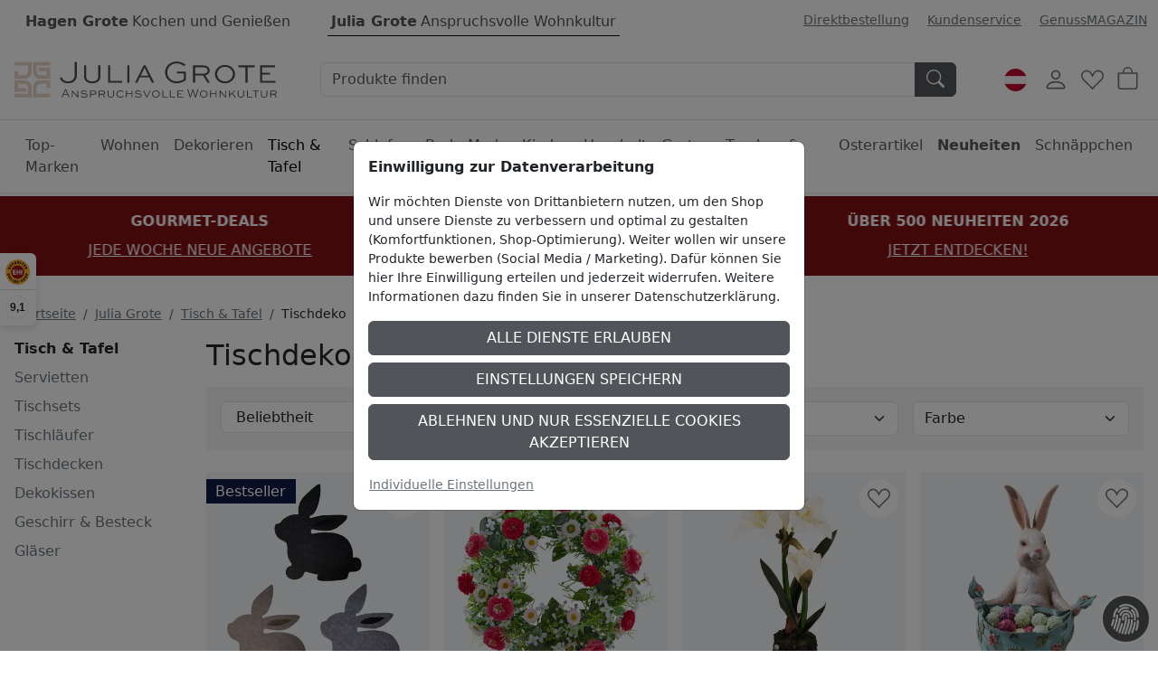

--- FILE ---
content_type: image/svg+xml
request_url: https://www.hagengrote.at/$WS/hg1ht/websale8_shop-hg1ht/benutzer/templates/images/Logo_JG.svg
body_size: 2915
content:
<?xml version="1.0" encoding="utf-8"?>
<!-- Generator: Adobe Illustrator 27.5.0, SVG Export Plug-In . SVG Version: 6.00 Build 0)  -->
<svg version="1.1" id="Ebene_1" xmlns="http://www.w3.org/2000/svg" xmlns:xlink="http://www.w3.org/1999/xlink" x="0px" y="0px"
	 viewBox="0 0 523.714 72.136" style="enable-background:new 0 0 523.714 72.136;" xml:space="preserve">
<style type="text/css">
	.st0{fill:#E5D2C5;}
	.st1{fill:#484F52;}
</style>
<path class="st0" d="M36.932,0.733H71.18v7.206L44.143,7.945v12.534c0,3.979,3.232,7.21,7.21,7.21h12.616l0.008-8.419H48.263v-7.209
	h15.722h7.195v7.209v15.631H51.353c-7.919,0-14.421-6.503-14.421-14.422V0.733z"/>
<path class="st0" d="M34.248,71.75H0v-7.204l27.037-0.006V52.006c0-3.979-3.232-7.21-7.21-7.21H7.211l-0.009,8.418h15.715v7.21
	H7.195H0v-7.21V37.585h19.827c7.919,0,14.421,6.502,14.421,14.421V71.75z"/>
<path class="st0" d="M34.248,0.733H0v7.206l27.038,0.005v12.535c0,3.978-3.233,7.21-7.211,7.21H7.211l-0.009-8.418H0V34.9h19.827
	c7.919,0,14.421-6.502,14.421-14.421V0.733z M36.932,71.75H71.18v-7.204L44.143,64.54V52.006c0-3.979,3.232-7.21,7.21-7.21h12.616
	l0.008,8.418h7.203V37.585H51.353c-7.919,0-14.421,6.502-14.421,14.421V71.75z"/>
<path class="st1" d="M124.429,0.955v26.808c0,10.061-7.386,15.791-17.511,15.791c-10.443,0-14.391-6.112-16.428-10.379l3.502-1.847
	c1.592,3.502,4.712,8.405,12.862,8.405c7.705,0,13.308-4.267,13.308-11.971V0.955H124.429z M171.423,7.832v22.732
	c0,8.214-6.941,12.989-16.173,12.989c-9.233,0-16.173-4.775-16.173-12.989V7.832h4.203v22.732c0,5.857,5.221,9.232,11.971,9.232
	c6.813,0,11.971-3.375,11.971-9.232V7.832H171.423z M191.165,7.832v30.946h23.623v3.757h-27.826V7.832H191.165z M225.36,42.535
	V7.832h4.203v34.703H225.36z M257.772,7.832h4.075l17.192,34.703h-4.648l-5.285-10.761h-18.848l-5.221,10.761h-4.457L257.772,7.832z
	 M251.914,28.399h15.537l-7.577-15.537h-0.318L251.914,28.399z M338.515,9.297c-3.82-3.438-9.615-5.54-15.091-5.54
	c-10.443,0-18.402,8.087-18.402,18.021c0,9.551,7.514,17.956,18.784,17.956c5.412,0,10.888-1.847,14.454-4.712V24.069h-13.945
	v-3.757h17.829V37.06c-4.903,3.947-11.844,6.494-18.593,6.494c-12.926,0-22.987-9.806-22.987-21.84
	C300.565,9.679,310.689,0,323.424,0c6.495,0,12.99,2.356,18.084,6.622L338.515,9.297z M356.411,42.535V7.832h20.249
	c5.285,0,8.214,1.401,10.443,3.63c1.719,1.783,2.738,4.012,2.738,6.559c0,4.839-3.502,8.596-8.851,9.551l9.169,14.964h-4.839
	l-8.724-14.391h-15.982v14.391H356.411z M360.613,11.589v12.799h17.383c4.521,0,7.641-2.865,7.641-6.367
	c0-1.528-0.637-2.93-1.719-4.012c-1.783-1.783-3.693-2.42-7.259-2.42H360.613z M420.151,6.877c11.207,0,20.185,8.214,20.185,18.275
	c0,10.188-8.978,18.401-20.185,18.401s-19.994-8.214-19.994-18.401C400.157,15.091,408.945,6.877,420.151,6.877z M420.151,39.797
	c8.787,0,15.791-6.622,15.791-14.645c0-7.96-7.004-14.519-15.791-14.519c-8.724,0-15.6,6.559-15.6,14.519
	C404.551,33.175,411.428,39.797,420.151,39.797z M446.77,7.832h32.856v3.757h-14.263v30.946h-4.266V11.589H446.77V7.832z
	 M510.001,26.107h-15.409v12.671h26.616v3.757h-30.819V7.832h29.609v3.757h-25.406v10.762h15.409V26.107z"/>
<path class="st1" d="M93.769,71.739l7.504-16.172h1.635l7.504,16.172h-1.808l-2.402-5.25h-8.346l-2.377,5.25H93.769z M98.474,65.151
	h7.132l-3.492-7.652h-0.149L98.474,65.151z M127.276,58.242v13.497h-1.535l-9.535-10.872h-0.025v10.872h-1.634V58.242h1.511
	l9.535,10.896h0.025V58.242H127.276z M143.918,61.016c-0.867-0.742-2.774-1.708-5.448-1.708c-1.907,0-3.962,0.644-3.962,2.427
	c0,1.808,2.477,1.882,4.879,2.03c2.501,0.148,6.563,0.372,6.563,3.938c0,3.096-2.997,4.434-6.464,4.434
	c-3.64,0-5.894-1.486-7.43-2.799l1.015-1.164c1.238,1.09,3.219,2.526,6.439,2.526c2.6,0,4.78-0.892,4.78-2.773
	c0-2.13-2.477-2.428-4.903-2.576c-3.071-0.198-6.538-0.396-6.538-3.467c0-3.046,3.145-4.012,5.696-4.012
	c2.922,0,5.3,1.164,6.389,2.006L143.918,61.016z M150.803,71.739V58.242h7.652c1.808,0,3.021,0.396,4.012,1.362
	c0.693,0.693,1.09,1.585,1.09,2.601c0,1.04-0.446,1.906-1.114,2.575c-0.966,0.941-2.08,1.362-4.012,1.362h-5.993v5.597H150.803z
	 M152.438,59.703v5.003h5.968c1.461,0,2.155-0.297,2.798-0.892c0.446-0.445,0.693-1.016,0.693-1.609c0-0.595-0.223-1.14-0.619-1.536
	c-0.718-0.742-1.585-0.966-2.823-0.966H152.438z M168.114,71.739V58.242h7.875c2.055,0,3.195,0.545,4.061,1.412
	c0.669,0.693,1.065,1.56,1.065,2.551c0,1.882-1.362,3.343-3.442,3.715l3.566,5.819h-1.882l-3.393-5.597h-6.216v5.597H168.114z
	 M169.749,59.703v4.979h6.761c1.758,0,2.972-1.115,2.972-2.477c0-0.595-0.248-1.14-0.669-1.561
	c-0.693-0.693-1.436-0.941-2.823-0.941H169.749z M198.699,58.242v8.841c0,3.195-2.699,5.053-6.29,5.053
	c-3.591,0-6.29-1.857-6.29-5.053v-8.841h1.635v8.841c0,2.278,2.031,3.592,4.656,3.592c2.65,0,4.656-1.313,4.656-3.592v-8.841
	H198.699z M218.164,69.437c-1.585,1.436-3.938,2.699-6.81,2.699c-4.606,0-7.925-3.244-7.925-7.133c0-3.888,3.319-7.132,7.851-7.132
	c2.526,0,4.928,0.94,6.513,2.328l-1.114,1.114c-1.387-1.189-3.418-1.981-5.374-1.981c-3.566,0-6.142,2.575-6.142,5.671
	s2.6,5.672,6.216,5.672c2.278,0,4.284-1.016,5.671-2.328L218.164,69.437z M222.771,71.739V58.242h1.634v5.448h9.312v-5.448h1.635
	v13.497h-1.635v-6.588h-9.312v6.588H222.771z M251.994,61.016c-0.867-0.742-2.774-1.708-5.448-1.708
	c-1.907,0-3.962,0.644-3.962,2.427c0,1.808,2.477,1.882,4.879,2.03c2.501,0.148,6.563,0.372,6.563,3.938
	c0,3.096-2.997,4.434-6.464,4.434c-3.64,0-5.894-1.486-7.43-2.799l1.015-1.164c1.238,1.09,3.219,2.526,6.439,2.526
	c2.6,0,4.78-0.892,4.78-2.773c0-2.13-2.477-2.428-4.903-2.576c-3.071-0.198-6.538-0.396-6.538-3.467
	c0-3.046,3.145-4.012,5.696-4.012c2.922,0,5.3,1.164,6.389,2.006L251.994,61.016z M271.781,58.242l-6.687,13.497h-1.585
	l-6.711-13.497h1.882l5.597,11.565h0.149l5.597-11.565H271.781z M282.356,57.871c4.359,0,7.85,3.194,7.85,7.107
	c0,3.962-3.492,7.157-7.85,7.157s-7.776-3.195-7.776-7.157C274.579,61.065,277.997,57.871,282.356,57.871z M282.356,70.675
	c3.418,0,6.142-2.576,6.142-5.696c0-3.096-2.724-5.646-6.142-5.646c-3.393,0-6.067,2.551-6.067,5.646
	C276.288,68.099,278.963,70.675,282.356,70.675z M296.868,58.242v12.036h9.188v1.461h-10.822V58.242H296.868z M311.801,58.242
	v12.036h9.188v1.461h-10.822V58.242H311.801z M332.728,65.35h-5.993v4.929h10.352v1.461H325.1V58.242h11.516v1.461h-9.881v4.186
	h5.993V65.35z M346.646,55.567l4.309,13.695h0.124l4.359-13.695h1.362l4.383,13.695h0.099l4.334-13.695h1.734l-5.225,16.172h-1.758
	l-4.21-13.125h-0.149l-4.21,13.125h-1.783l-5.201-16.172H346.646z M377.775,57.871c4.359,0,7.851,3.194,7.851,7.107
	c0,3.962-3.492,7.157-7.851,7.157s-7.776-3.195-7.776-7.157C369.999,61.065,373.417,57.871,377.775,57.871z M377.775,70.675
	c3.418,0,6.142-2.576,6.142-5.696c0-3.096-2.724-5.646-6.142-5.646c-3.393,0-6.067,2.551-6.067,5.646
	C371.708,68.099,374.383,70.675,377.775,70.675z M390.653,71.739V58.242h1.635v5.448h9.312v-5.448h1.634v13.497h-1.634v-6.588
	h-9.312v6.588H390.653z M422.303,58.242v13.497h-1.535l-9.535-10.872h-0.025v10.872h-1.635V58.242h1.511l9.535,10.896h0.025V58.242
	H422.303z M440.852,58.242l-5.646,5.151l6.81,8.346h-2.105l-5.894-7.256l-3.74,3.343v3.913h-1.635V58.242h1.635v7.727l8.544-7.727
	H440.852z M458.287,58.242v8.841c0,3.195-2.699,5.053-6.29,5.053s-6.29-1.857-6.29-5.053v-8.841h1.634v8.841
	c0,2.278,2.031,3.592,4.656,3.592c2.65,0,4.656-1.313,4.656-3.592v-8.841H458.287z M465.964,58.242v12.036h9.188v1.461H464.33
	V58.242H465.964z M475.298,58.242h12.779v1.461h-5.547v12.036h-1.659V59.703h-5.572V58.242z M504.546,58.242v8.841
	c0,3.195-2.699,5.053-6.29,5.053s-6.29-1.857-6.29-5.053v-8.841h1.634v8.841c0,2.278,2.031,3.592,4.656,3.592
	c2.65,0,4.656-1.313,4.656-3.592v-8.841H504.546z M510.589,71.739V58.242h7.875c2.056,0,3.195,0.545,4.062,1.412
	c0.669,0.693,1.065,1.56,1.065,2.551c0,1.882-1.362,3.343-3.442,3.715l3.566,5.819h-1.882l-3.393-5.597h-6.216v5.597H510.589z
	 M512.223,59.703v4.979h6.761c1.758,0,2.972-1.115,2.972-2.477c0-0.595-0.248-1.14-0.669-1.561
	c-0.693-0.693-1.436-0.941-2.823-0.941H512.223z"/>
</svg>


--- FILE ---
content_type: text/javascript
request_url: https://widgets.trustedshops.com/js/X042E86C1A2FA761C848D0B723349B044.js
body_size: 1448
content:
((e,t)=>{const a={shopInfo:{tsId:"X042E86C1A2FA761C848D0B723349B044",name:"hagengrote.at",url:"www.hagengrote.at",language:"de",targetMarket:"AUT",ratingVariant:"WIDGET",eTrustedIds:{accountId:"acc-06f28306-1267-4221-ada8-a983931f4a94",channelId:"chl-dcaca4b6-218a-4a26-8522-1d05ee08d145"},buyerProtection:{certificateType:"CLASSIC",certificateState:"PRODUCTION",mainProtectionCurrency:"EUR",classicProtectionAmount:100,maxProtectionDuration:30,plusProtectionAmount:2e4,basicProtectionAmount:100,firstCertified:"2017-07-28 09:26:55"},reviewSystem:{rating:{averageRating:4.67,averageRatingCount:511,overallRatingCount:5267,distribution:{oneStar:22,twoStars:2,threeStars:15,fourStars:47,fiveStars:425}},reviews:[{average:5,buyerStatement:"Tolle Dinge die man sonst nicht bekommt….perfekte Qualität und Service …sowie der Versand 📦 auch immer gut!",rawChangeDate:"2026-01-21T10:35:15.000Z",changeDate:"21.1.2026",transactionDate:"7.1.2026"},{average:5,buyerStatement:"Schnelle Lieferung, gut verpackt und die Ware entspricht den Erwartungen.",rawChangeDate:"2026-01-18T20:54:20.000Z",changeDate:"18.1.2026",transactionDate:"2.1.2026"},{average:5,buyerStatement:"Wunderbarer Shop für genussvolle Momente. Perfekte Abwicklung und Lieferung.",rawChangeDate:"2026-01-17T15:45:53.000Z",changeDate:"17.1.2026",transactionDate:"3.1.2026"}]},features:["GUARANTEE_RECOG_CLASSIC_INTEGRATION","SHOP_CONSUMER_MEMBERSHIP","DISABLE_REVIEWREQUEST_SENDING","MARS_EVENTS","MARS_REVIEWS","MARS_QUESTIONNAIRE","MARS_PUBLIC_QUESTIONNAIRE","PRODUCT_REVIEWS"],consentManagementType:"OFF",urls:{profileUrl:"https://www.trstd.com/de-at/reviews/hagengrote-at",profileUrlLegalSection:"https://www.trstd.com/de-at/reviews/hagengrote-at#legal-info",reviewLegalUrl:"https://help.etrusted.com/hc/de/articles/23970864566162"},contractStartDate:"2013-10-28 00:00:00",shopkeeper:{name:"Hagen Grote GmbH",street:"Grüner Dyk 36",country:"DE",city:"Krefeld",zip:"47803"},displayVariant:"full",variant:"full",twoLetterCountryCode:"AT"},"process.env":{STAGE:"prod"},externalConfig:{trustbadgeScriptUrl:"https://widgets.trustedshops.com/assets/trustbadge.js",cdnDomain:"widgets.trustedshops.com"},elementIdSuffix:"-98e3dadd90eb493088abdc5597a70810",buildTimestamp:"2026-01-22T17:50:52.036Z",buildStage:"prod"},r=a=>{const{trustbadgeScriptUrl:r}=a.externalConfig;let n=t.querySelector(`script[src="${r}"]`);n&&t.body.removeChild(n),n=t.createElement("script"),n.src=r,n.charset="utf-8",n.setAttribute("data-type","trustbadge-business-logic"),n.onerror=()=>{throw new Error(`The Trustbadge script could not be loaded from ${r}. Have you maybe selected an invalid TSID?`)},n.onload=()=>{e.trustbadge?.load(a)},t.body.appendChild(n)};"complete"===t.readyState?r(a):e.addEventListener("load",(()=>{r(a)}))})(window,document);

--- FILE ---
content_type: application/javascript
request_url: https://www.hagengrote.at/$WS/hg1ht/websale8_shop-hg1ht/benutzer/templates/js_min/wsGlobal_5e7662ddb5.min.js
body_size: 77837
content:
/*!
 * jQuery JavaScript Library v3.6.4
 * https://jquery.com/
 *
 * Includes Sizzle.js
 * https://sizzlejs.com/
 *
 * Copyright OpenJS Foundation and other contributors
 * Released under the MIT license
 * https://jquery.org/license
 *
 * Date: 2023-03-08T15:28Z
 */
(function(e,t){"use strict";if(typeof module==="object"&&typeof module.exports==="object"){module.exports=e.document?t(e,true):function(e){if(!e.document){throw new Error("jQuery requires a window with a document")}return t(e)}}else{t(e)}})(typeof window!=="undefined"?window:this,function(A,e){"use strict";var t=[];var r=Object.getPrototypeOf;var a=t.slice;var g=t.flat?function(e){return t.flat.call(e)}:function(e){return t.concat.apply([],e)};var c=t.push;var i=t.indexOf;var n={};var o=n.toString;var m=n.hasOwnProperty;var s=m.toString;var u=s.call(Object);var v={};var y=function e(t){return typeof t==="function"&&typeof t.nodeType!=="number"&&typeof t.item!=="function"};var w=function e(t){return t!=null&&t===t.window};var T=A.document;var l={type:true,src:true,nonce:true,noModule:true};function _(e,t,n){n=n||T;var r,i,o=n.createElement("script");o.text=e;if(t){for(r in l){i=t[r]||t.getAttribute&&t.getAttribute(r);if(i){o.setAttribute(r,i)}}}n.head.appendChild(o).parentNode.removeChild(o)}function b(e){if(e==null){return e+""}return typeof e==="object"||typeof e==="function"?n[o.call(e)]||"object":typeof e}var f="3.6.4",S=function(e,t){return new S.fn.init(e,t)};S.fn=S.prototype={jquery:f,constructor:S,length:0,toArray:function(){return a.call(this)},get:function(e){if(e==null){return a.call(this)}return e<0?this[e+this.length]:this[e]},pushStack:function(e){var t=S.merge(this.constructor(),e);t.prevObject=this;return t},each:function(e){return S.each(this,e)},map:function(n){return this.pushStack(S.map(this,function(e,t){return n.call(e,t,e)}))},slice:function(){return this.pushStack(a.apply(this,arguments))},first:function(){return this.eq(0)},last:function(){return this.eq(-1)},even:function(){return this.pushStack(S.grep(this,function(e,t){return(t+1)%2}))},odd:function(){return this.pushStack(S.grep(this,function(e,t){return t%2}))},eq:function(e){var t=this.length,n=+e+(e<0?t:0);return this.pushStack(n>=0&&n<t?[this[n]]:[])},end:function(){return this.prevObject||this.constructor()},push:c,sort:t.sort,splice:t.splice};S.extend=S.fn.extend=function(){var e,t,n,r,i,o,s=arguments[0]||{},a=1,c=arguments.length,u=false;if(typeof s==="boolean"){u=s;s=arguments[a]||{};a++}if(typeof s!=="object"&&!y(s)){s={}}if(a===c){s=this;a--}for(;a<c;a++){if((e=arguments[a])!=null){for(t in e){r=e[t];if(t==="__proto__"||s===r){continue}if(u&&r&&(S.isPlainObject(r)||(i=Array.isArray(r)))){n=s[t];if(i&&!Array.isArray(n)){o=[]}else if(!i&&!S.isPlainObject(n)){o={}}else{o=n}i=false;s[t]=S.extend(u,o,r)}else if(r!==undefined){s[t]=r}}}}return s};S.extend({expando:"jQuery"+(f+Math.random()).replace(/\D/g,""),isReady:true,error:function(e){throw new Error(e)},noop:function(){},isPlainObject:function(e){var t,n;if(!e||o.call(e)!=="[object Object]"){return false}t=r(e);if(!t){return true}n=m.call(t,"constructor")&&t.constructor;return typeof n==="function"&&s.call(n)===u},isEmptyObject:function(e){var t;for(t in e){return false}return true},globalEval:function(e,t,n){_(e,{nonce:t&&t.nonce},n)},each:function(e,t){var n,r=0;if(d(e)){n=e.length;for(;r<n;r++){if(t.call(e[r],r,e[r])===false){break}}}else{for(r in e){if(t.call(e[r],r,e[r])===false){break}}}return e},makeArray:function(e,t){var n=t||[];if(e!=null){if(d(Object(e))){S.merge(n,typeof e==="string"?[e]:e)}else{c.call(n,e)}}return n},inArray:function(e,t,n){return t==null?-1:i.call(t,e,n)},merge:function(e,t){var n=+t.length,r=0,i=e.length;for(;r<n;r++){e[i++]=t[r]}e.length=i;return e},grep:function(e,t,n){var r,i=[],o=0,s=e.length,a=!n;for(;o<s;o++){r=!t(e[o],o);if(r!==a){i.push(e[o])}}return i},map:function(e,t,n){var r,i,o=0,s=[];if(d(e)){r=e.length;for(;o<r;o++){i=t(e[o],o,n);if(i!=null){s.push(i)}}}else{for(o in e){i=t(e[o],o,n);if(i!=null){s.push(i)}}}return g(s)},guid:1,support:v});if(typeof Symbol==="function"){S.fn[Symbol.iterator]=t[Symbol.iterator]}S.each("Boolean Number String Function Array Date RegExp Object Error Symbol".split(" "),function(e,t){n["[object "+t+"]"]=t.toLowerCase()});function d(e){var t=!!e&&"length"in e&&e.length,n=b(e);if(y(e)||w(e)){return false}return n==="array"||t===0||typeof t==="number"&&t>0&&t-1 in e}var h=
/*!
 * Sizzle CSS Selector Engine v2.3.10
 * https://sizzlejs.com/
 *
 * Copyright JS Foundation and other contributors
 * Released under the MIT license
 * https://js.foundation/
 *
 * Date: 2023-02-14
 */
function(n){var e,h,_,o,i,p,f,g,b,c,u,x,A,s,T,m,a,l,v,S="sizzle"+1*new Date,d=n.document,E=0,r=0,y=ce(),w=ce(),k=ce(),C=ce(),L=function(e,t){if(e===t){u=true}return 0},D={}.hasOwnProperty,t=[],O=t.pop,N=t.push,P=t.push,M=t.slice,j=function(e,t){var n=0,r=e.length;for(;n<r;n++){if(e[n]===t){return n}}return-1},I="checked|selected|async|autofocus|autoplay|controls|defer|disabled|hidden|"+"ismap|loop|multiple|open|readonly|required|scoped",$="[\\x20\\t\\r\\n\\f]",q="(?:\\\\[\\da-fA-F]{1,6}"+$+"?|\\\\[^\\r\\n\\f]|[\\w-]|[^\0-\\x7f])+",R="\\["+$+"*("+q+")(?:"+$+"*([*^$|!~]?=)"+$+"*(?:'((?:\\\\.|[^\\\\'])*)'|\"((?:\\\\.|[^\\\\\"])*)\"|("+q+"))|)"+$+"*\\]",F=":("+q+")(?:\\(("+"('((?:\\\\.|[^\\\\'])*)'|\"((?:\\\\.|[^\\\\\"])*)\")|"+"((?:\\\\.|[^\\\\()[\\]]|"+R+")*)|"+".*"+")\\)|)",B=new RegExp($+"+","g"),H=new RegExp("^"+$+"+|((?:^|[^\\\\])(?:\\\\.)*)"+$+"+$","g"),X=new RegExp("^"+$+"*,"+$+"*"),W=new RegExp("^"+$+"*([>+~]|"+$+")"+$+"*"),J=new RegExp($+"|>"),z=new RegExp(F),G=new RegExp("^"+q+"$"),V={ID:new RegExp("^#("+q+")"),CLASS:new RegExp("^\\.("+q+")"),TAG:new RegExp("^("+q+"|[*])"),ATTR:new RegExp("^"+R),PSEUDO:new RegExp("^"+F),CHILD:new RegExp("^:(only|first|last|nth|nth-last)-(child|of-type)(?:\\("+$+"*(even|odd|(([+-]|)(\\d*)n|)"+$+"*(?:([+-]|)"+$+"*(\\d+)|))"+$+"*\\)|)","i"),bool:new RegExp("^(?:"+I+")$","i"),needsContext:new RegExp("^"+$+"*[>+~]|:(even|odd|eq|gt|lt|nth|first|last)(?:\\("+$+"*((?:-\\d)?\\d*)"+$+"*\\)|)(?=[^-]|$)","i")},U=/HTML$/i,Q=/^(?:input|select|textarea|button)$/i,Y=/^h\d$/i,K=/^[^{]+\{\s*\[native \w/,Z=/^(?:#([\w-]+)|(\w+)|\.([\w-]+))$/,ee=/[+~]/,te=new RegExp("\\\\[\\da-fA-F]{1,6}"+$+"?|\\\\([^\\r\\n\\f])","g"),ne=function(e,t){var n="0x"+e.slice(1)-65536;return t?t:n<0?String.fromCharCode(n+65536):String.fromCharCode(n>>10|55296,n&1023|56320)},re=/([\0-\x1f\x7f]|^-?\d)|^-$|[^\0-\x1f\x7f-\uFFFF\w-]/g,ie=function(e,t){if(t){if(e==="\0"){return"ï¿½"}return e.slice(0,-1)+"\\"+e.charCodeAt(e.length-1).toString(16)+" "}return"\\"+e},oe=function(){x()},se=_e(function(e){return e.disabled===true&&e.nodeName.toLowerCase()==="fieldset"},{dir:"parentNode",next:"legend"});try{P.apply(t=M.call(d.childNodes),d.childNodes);t[d.childNodes.length].nodeType}catch(e){P={apply:t.length?function(e,t){N.apply(e,M.call(t))}:function(e,t){var n=e.length,r=0;while(e[n++]=t[r++]){}e.length=n-1}}}function ae(t,e,n,r){var i,o,s,a,c,u,l,f=e&&e.ownerDocument,d=e?e.nodeType:9;n=n||[];if(typeof t!=="string"||!t||d!==1&&d!==9&&d!==11){return n}if(!r){x(e);e=e||A;if(T){if(d!==11&&(c=Z.exec(t))){if(i=c[1]){if(d===9){if(s=e.getElementById(i)){if(s.id===i){n.push(s);return n}}else{return n}}else{if(f&&(s=f.getElementById(i))&&v(e,s)&&s.id===i){n.push(s);return n}}}else if(c[2]){P.apply(n,e.getElementsByTagName(t));return n}else if((i=c[3])&&h.getElementsByClassName&&e.getElementsByClassName){P.apply(n,e.getElementsByClassName(i));return n}}if(h.qsa&&!C[t+" "]&&(!m||!m.test(t))&&(d!==1||e.nodeName.toLowerCase()!=="object")){l=t;f=e;if(d===1&&(J.test(t)||W.test(t))){f=ee.test(t)&&ve(e.parentNode)||e;if(f!==e||!h.scope){if(a=e.getAttribute("id")){a=a.replace(re,ie)}else{e.setAttribute("id",a=S)}}u=p(t);o=u.length;while(o--){u[o]=(a?"#"+a:":scope")+" "+we(u[o])}l=u.join(",")}try{P.apply(n,f.querySelectorAll(l));return n}catch(e){C(t,true)}finally{if(a===S){e.removeAttribute("id")}}}}}return g(t.replace(H,"$1"),e,n,r)}function ce(){var n=[];function r(e,t){if(n.push(e+" ")>_.cacheLength){delete r[n.shift()]}return r[e+" "]=t}return r}function ue(e){e[S]=true;return e}function le(e){var t=A.createElement("fieldset");try{return!!e(t)}catch(e){return false}finally{if(t.parentNode){t.parentNode.removeChild(t)}t=null}}function fe(e,t){var n=e.split("|"),r=n.length;while(r--){_.attrHandle[n[r]]=t}}function de(e,t){var n=t&&e,r=n&&e.nodeType===1&&t.nodeType===1&&e.sourceIndex-t.sourceIndex;if(r){return r}if(n){while(n=n.nextSibling){if(n===t){return-1}}}return e?1:-1}function he(n){return function(e){var t=e.nodeName.toLowerCase();return t==="input"&&e.type===n}}function pe(n){return function(e){var t=e.nodeName.toLowerCase();return(t==="input"||t==="button")&&e.type===n}}function ge(t){return function(e){if("form"in e){if(e.parentNode&&e.disabled===false){if("label"in e){if("label"in e.parentNode){return e.parentNode.disabled===t}else{return e.disabled===t}}return e.isDisabled===t||e.isDisabled!==!t&&se(e)===t}return e.disabled===t}else if("label"in e){return e.disabled===t}return false}}function me(s){return ue(function(o){o=+o;return ue(function(e,t){var n,r=s([],e.length,o),i=r.length;while(i--){if(e[n=r[i]]){e[n]=!(t[n]=e[n])}}})})}function ve(e){return e&&typeof e.getElementsByTagName!=="undefined"&&e}h=ae.support={};i=ae.isXML=function(e){var t=e&&e.namespaceURI,n=e&&(e.ownerDocument||e).documentElement;return!U.test(t||n&&n.nodeName||"HTML")};x=ae.setDocument=function(e){var t,n,r=e?e.ownerDocument||e:d;if(r==A||r.nodeType!==9||!r.documentElement){return A}A=r;s=A.documentElement;T=!i(A);if(d!=A&&(n=A.defaultView)&&n.top!==n){if(n.addEventListener){n.addEventListener("unload",oe,false)}else if(n.attachEvent){n.attachEvent("onunload",oe)}}h.scope=le(function(e){s.appendChild(e).appendChild(A.createElement("div"));return typeof e.querySelectorAll!=="undefined"&&!e.querySelectorAll(":scope fieldset div").length});h.cssHas=le(function(){try{A.querySelector(":has(*,:jqfake)");return false}catch(e){return true}});h.attributes=le(function(e){e.className="i";return!e.getAttribute("className")});h.getElementsByTagName=le(function(e){e.appendChild(A.createComment(""));return!e.getElementsByTagName("*").length});h.getElementsByClassName=K.test(A.getElementsByClassName);h.getById=le(function(e){s.appendChild(e).id=S;return!A.getElementsByName||!A.getElementsByName(S).length});if(h.getById){_.filter["ID"]=function(e){var t=e.replace(te,ne);return function(e){return e.getAttribute("id")===t}};_.find["ID"]=function(e,t){if(typeof t.getElementById!=="undefined"&&T){var n=t.getElementById(e);return n?[n]:[]}}}else{_.filter["ID"]=function(e){var n=e.replace(te,ne);return function(e){var t=typeof e.getAttributeNode!=="undefined"&&e.getAttributeNode("id");return t&&t.value===n}};_.find["ID"]=function(e,t){if(typeof t.getElementById!=="undefined"&&T){var n,r,i,o=t.getElementById(e);if(o){n=o.getAttributeNode("id");if(n&&n.value===e){return[o]}i=t.getElementsByName(e);r=0;while(o=i[r++]){n=o.getAttributeNode("id");if(n&&n.value===e){return[o]}}}return[]}}}_.find["TAG"]=h.getElementsByTagName?function(e,t){if(typeof t.getElementsByTagName!=="undefined"){return t.getElementsByTagName(e)}else if(h.qsa){return t.querySelectorAll(e)}}:function(e,t){var n,r=[],i=0,o=t.getElementsByTagName(e);if(e==="*"){while(n=o[i++]){if(n.nodeType===1){r.push(n)}}return r}return o};_.find["CLASS"]=h.getElementsByClassName&&function(e,t){if(typeof t.getElementsByClassName!=="undefined"&&T){return t.getElementsByClassName(e)}};a=[];m=[];if(h.qsa=K.test(A.querySelectorAll)){le(function(e){var t;s.appendChild(e).innerHTML="<a id='"+S+"'></a>"+"<select id='"+S+"-\r\\' msallowcapture=''>"+"<option selected=''></option></select>";if(e.querySelectorAll("[msallowcapture^='']").length){m.push("[*^$]="+$+"*(?:''|\"\")")}if(!e.querySelectorAll("[selected]").length){m.push("\\["+$+"*(?:value|"+I+")")}if(!e.querySelectorAll("[id~="+S+"-]").length){m.push("~=")}t=A.createElement("input");t.setAttribute("name","");e.appendChild(t);if(!e.querySelectorAll("[name='']").length){m.push("\\["+$+"*name"+$+"*="+$+"*(?:''|\"\")")}if(!e.querySelectorAll(":checked").length){m.push(":checked")}if(!e.querySelectorAll("a#"+S+"+*").length){m.push(".#.+[+~]")}e.querySelectorAll("\\\f");m.push("[\\r\\n\\f]")});le(function(e){e.innerHTML="<a href='' disabled='disabled'></a>"+"<select disabled='disabled'><option/></select>";var t=A.createElement("input");t.setAttribute("type","hidden");e.appendChild(t).setAttribute("name","D");if(e.querySelectorAll("[name=d]").length){m.push("name"+$+"*[*^$|!~]?=")}if(e.querySelectorAll(":enabled").length!==2){m.push(":enabled",":disabled")}s.appendChild(e).disabled=true;if(e.querySelectorAll(":disabled").length!==2){m.push(":enabled",":disabled")}e.querySelectorAll("*,:x");m.push(",.*:")})}if(h.matchesSelector=K.test(l=s.matches||s.webkitMatchesSelector||s.mozMatchesSelector||s.oMatchesSelector||s.msMatchesSelector)){le(function(e){h.disconnectedMatch=l.call(e,"*");l.call(e,"[s!='']:x");a.push("!=",F)})}if(!h.cssHas){m.push(":has")}m=m.length&&new RegExp(m.join("|"));a=a.length&&new RegExp(a.join("|"));t=K.test(s.compareDocumentPosition);v=t||K.test(s.contains)?function(e,t){var n=e.nodeType===9&&e.documentElement||e,r=t&&t.parentNode;return e===r||!!(r&&r.nodeType===1&&(n.contains?n.contains(r):e.compareDocumentPosition&&e.compareDocumentPosition(r)&16))}:function(e,t){if(t){while(t=t.parentNode){if(t===e){return true}}}return false};L=t?function(e,t){if(e===t){u=true;return 0}var n=!e.compareDocumentPosition-!t.compareDocumentPosition;if(n){return n}n=(e.ownerDocument||e)==(t.ownerDocument||t)?e.compareDocumentPosition(t):1;if(n&1||!h.sortDetached&&t.compareDocumentPosition(e)===n){if(e==A||e.ownerDocument==d&&v(d,e)){return-1}if(t==A||t.ownerDocument==d&&v(d,t)){return 1}return c?j(c,e)-j(c,t):0}return n&4?-1:1}:function(e,t){if(e===t){u=true;return 0}var n,r=0,i=e.parentNode,o=t.parentNode,s=[e],a=[t];if(!i||!o){return e==A?-1:t==A?1:i?-1:o?1:c?j(c,e)-j(c,t):0}else if(i===o){return de(e,t)}n=e;while(n=n.parentNode){s.unshift(n)}n=t;while(n=n.parentNode){a.unshift(n)}while(s[r]===a[r]){r++}return r?de(s[r],a[r]):s[r]==d?-1:a[r]==d?1:0};return A};ae.matches=function(e,t){return ae(e,null,null,t)};ae.matchesSelector=function(e,t){x(e);if(h.matchesSelector&&T&&!C[t+" "]&&(!a||!a.test(t))&&(!m||!m.test(t))){try{var n=l.call(e,t);if(n||h.disconnectedMatch||e.document&&e.document.nodeType!==11){return n}}catch(e){C(t,true)}}return ae(t,A,null,[e]).length>0};ae.contains=function(e,t){if((e.ownerDocument||e)!=A){x(e)}return v(e,t)};ae.attr=function(e,t){if((e.ownerDocument||e)!=A){x(e)}var n=_.attrHandle[t.toLowerCase()],r=n&&D.call(_.attrHandle,t.toLowerCase())?n(e,t,!T):undefined;return r!==undefined?r:h.attributes||!T?e.getAttribute(t):(r=e.getAttributeNode(t))&&r.specified?r.value:null};ae.escape=function(e){return(e+"").replace(re,ie)};ae.error=function(e){throw new Error("Syntax error, unrecognized expression: "+e)};ae.uniqueSort=function(e){var t,n=[],r=0,i=0;u=!h.detectDuplicates;c=!h.sortStable&&e.slice(0);e.sort(L);if(u){while(t=e[i++]){if(t===e[i]){r=n.push(i)}}while(r--){e.splice(n[r],1)}}c=null;return e};o=ae.getText=function(e){var t,n="",r=0,i=e.nodeType;if(!i){while(t=e[r++]){n+=o(t)}}else if(i===1||i===9||i===11){if(typeof e.textContent==="string"){return e.textContent}else{for(e=e.firstChild;e;e=e.nextSibling){n+=o(e)}}}else if(i===3||i===4){return e.nodeValue}return n};_=ae.selectors={cacheLength:50,createPseudo:ue,match:V,attrHandle:{},find:{},relative:{">":{dir:"parentNode",first:true}," ":{dir:"parentNode"},"+":{dir:"previousSibling",first:true},"~":{dir:"previousSibling"}},preFilter:{ATTR:function(e){e[1]=e[1].replace(te,ne);e[3]=(e[3]||e[4]||e[5]||"").replace(te,ne);if(e[2]==="~="){e[3]=" "+e[3]+" "}return e.slice(0,4)},CHILD:function(e){e[1]=e[1].toLowerCase();if(e[1].slice(0,3)==="nth"){if(!e[3]){ae.error(e[0])}e[4]=+(e[4]?e[5]+(e[6]||1):2*(e[3]==="even"||e[3]==="odd"));e[5]=+(e[7]+e[8]||e[3]==="odd")}else if(e[3]){ae.error(e[0])}return e},PSEUDO:function(e){var t,n=!e[6]&&e[2];if(V["CHILD"].test(e[0])){return null}if(e[3]){e[2]=e[4]||e[5]||""}else if(n&&z.test(n)&&(t=p(n,true))&&(t=n.indexOf(")",n.length-t)-n.length)){e[0]=e[0].slice(0,t);e[2]=n.slice(0,t)}return e.slice(0,3)}},filter:{TAG:function(e){var t=e.replace(te,ne).toLowerCase();return e==="*"?function(){return true}:function(e){return e.nodeName&&e.nodeName.toLowerCase()===t}},CLASS:function(e){var t=y[e+" "];return t||(t=new RegExp("(^|"+$+")"+e+"("+$+"|$)"))&&y(e,function(e){return t.test(typeof e.className==="string"&&e.className||typeof e.getAttribute!=="undefined"&&e.getAttribute("class")||"")})},ATTR:function(n,r,i){return function(e){var t=ae.attr(e,n);if(t==null){return r==="!="}if(!r){return true}t+="";return r==="="?t===i:r==="!="?t!==i:r==="^="?i&&t.indexOf(i)===0:r==="*="?i&&t.indexOf(i)>-1:r==="$="?i&&t.slice(-i.length)===i:r==="~="?(" "+t.replace(B," ")+" ").indexOf(i)>-1:r==="|="?t===i||t.slice(0,i.length+1)===i+"-":false}},CHILD:function(p,e,t,g,m){var v=p.slice(0,3)!=="nth",y=p.slice(-4)!=="last",w=e==="of-type";return g===1&&m===0?function(e){return!!e.parentNode}:function(e,t,n){var r,i,o,s,a,c,u=v!==y?"nextSibling":"previousSibling",l=e.parentNode,f=w&&e.nodeName.toLowerCase(),d=!n&&!w,h=false;if(l){if(v){while(u){s=e;while(s=s[u]){if(w?s.nodeName.toLowerCase()===f:s.nodeType===1){return false}}c=u=p==="only"&&!c&&"nextSibling"}return true}c=[y?l.firstChild:l.lastChild];if(y&&d){s=l;o=s[S]||(s[S]={});i=o[s.uniqueID]||(o[s.uniqueID]={});r=i[p]||[];a=r[0]===E&&r[1];h=a&&r[2];s=a&&l.childNodes[a];while(s=++a&&s&&s[u]||(h=a=0)||c.pop()){if(s.nodeType===1&&++h&&s===e){i[p]=[E,a,h];break}}}else{if(d){s=e;o=s[S]||(s[S]={});i=o[s.uniqueID]||(o[s.uniqueID]={});r=i[p]||[];a=r[0]===E&&r[1];h=a}if(h===false){while(s=++a&&s&&s[u]||(h=a=0)||c.pop()){if((w?s.nodeName.toLowerCase()===f:s.nodeType===1)&&++h){if(d){o=s[S]||(s[S]={});i=o[s.uniqueID]||(o[s.uniqueID]={});i[p]=[E,h]}if(s===e){break}}}}}h-=m;return h===g||h%g===0&&h/g>=0}}},PSEUDO:function(e,o){var t,s=_.pseudos[e]||_.setFilters[e.toLowerCase()]||ae.error("unsupported pseudo: "+e);if(s[S]){return s(o)}if(s.length>1){t=[e,e,"",o];return _.setFilters.hasOwnProperty(e.toLowerCase())?ue(function(e,t){var n,r=s(e,o),i=r.length;while(i--){n=j(e,r[i]);e[n]=!(t[n]=r[i])}}):function(e){return s(e,0,t)}}return s}},pseudos:{not:ue(function(e){var r=[],i=[],a=f(e.replace(H,"$1"));return a[S]?ue(function(e,t,n,r){var i,o=a(e,null,r,[]),s=e.length;while(s--){if(i=o[s]){e[s]=!(t[s]=i)}}}):function(e,t,n){r[0]=e;a(r,null,n,i);r[0]=null;return!i.pop()}}),has:ue(function(t){return function(e){return ae(t,e).length>0}}),contains:ue(function(t){t=t.replace(te,ne);return function(e){return(e.textContent||o(e)).indexOf(t)>-1}}),lang:ue(function(n){if(!G.test(n||"")){ae.error("unsupported lang: "+n)}n=n.replace(te,ne).toLowerCase();return function(e){var t;do{if(t=T?e.lang:e.getAttribute("xml:lang")||e.getAttribute("lang")){t=t.toLowerCase();return t===n||t.indexOf(n+"-")===0}}while((e=e.parentNode)&&e.nodeType===1);return false}}),target:function(e){var t=n.location&&n.location.hash;return t&&t.slice(1)===e.id},root:function(e){return e===s},focus:function(e){return e===A.activeElement&&(!A.hasFocus||A.hasFocus())&&!!(e.type||e.href||~e.tabIndex)},enabled:ge(false),disabled:ge(true),checked:function(e){var t=e.nodeName.toLowerCase();return t==="input"&&!!e.checked||t==="option"&&!!e.selected},selected:function(e){if(e.parentNode){e.parentNode.selectedIndex}return e.selected===true},empty:function(e){for(e=e.firstChild;e;e=e.nextSibling){if(e.nodeType<6){return false}}return true},parent:function(e){return!_.pseudos["empty"](e)},header:function(e){return Y.test(e.nodeName)},input:function(e){return Q.test(e.nodeName)},button:function(e){var t=e.nodeName.toLowerCase();return t==="input"&&e.type==="button"||t==="button"},text:function(e){var t;return e.nodeName.toLowerCase()==="input"&&e.type==="text"&&((t=e.getAttribute("type"))==null||t.toLowerCase()==="text")},first:me(function(){return[0]}),last:me(function(e,t){return[t-1]}),eq:me(function(e,t,n){return[n<0?n+t:n]}),even:me(function(e,t){var n=0;for(;n<t;n+=2){e.push(n)}return e}),odd:me(function(e,t){var n=1;for(;n<t;n+=2){e.push(n)}return e}),lt:me(function(e,t,n){var r=n<0?n+t:n>t?t:n;for(;--r>=0;){e.push(r)}return e}),gt:me(function(e,t,n){var r=n<0?n+t:n;for(;++r<t;){e.push(r)}return e})}};_.pseudos["nth"]=_.pseudos["eq"];for(e in{radio:true,checkbox:true,file:true,password:true,image:true}){_.pseudos[e]=he(e)}for(e in{submit:true,reset:true}){_.pseudos[e]=pe(e)}function ye(){}ye.prototype=_.filters=_.pseudos;_.setFilters=new ye;p=ae.tokenize=function(e,t){var n,r,i,o,s,a,c,u=w[e+" "];if(u){return t?0:u.slice(0)}s=e;a=[];c=_.preFilter;while(s){if(!n||(r=X.exec(s))){if(r){s=s.slice(r[0].length)||s}a.push(i=[])}n=false;if(r=W.exec(s)){n=r.shift();i.push({value:n,type:r[0].replace(H," ")});s=s.slice(n.length)}for(o in _.filter){if((r=V[o].exec(s))&&(!c[o]||(r=c[o](r)))){n=r.shift();i.push({value:n,type:o,matches:r});s=s.slice(n.length)}}if(!n){break}}return t?s.length:s?ae.error(e):w(e,a).slice(0)};function we(e){var t=0,n=e.length,r="";for(;t<n;t++){r+=e[t].value}return r}function _e(a,e,t){var c=e.dir,u=e.next,l=u||c,f=t&&l==="parentNode",d=r++;return e.first?function(e,t,n){while(e=e[c]){if(e.nodeType===1||f){return a(e,t,n)}}return false}:function(e,t,n){var r,i,o,s=[E,d];if(n){while(e=e[c]){if(e.nodeType===1||f){if(a(e,t,n)){return true}}}}else{while(e=e[c]){if(e.nodeType===1||f){o=e[S]||(e[S]={});i=o[e.uniqueID]||(o[e.uniqueID]={});if(u&&u===e.nodeName.toLowerCase()){e=e[c]||e}else if((r=i[l])&&r[0]===E&&r[1]===d){return s[2]=r[2]}else{i[l]=s;if(s[2]=a(e,t,n)){return true}}}}}return false}}function be(i){return i.length>1?function(e,t,n){var r=i.length;while(r--){if(!i[r](e,t,n)){return false}}return true}:i[0]}function xe(e,t,n){var r=0,i=t.length;for(;r<i;r++){ae(e,t[r],n)}return n}function Ae(e,t,n,r,i){var o,s=[],a=0,c=e.length,u=t!=null;for(;a<c;a++){if(o=e[a]){if(!n||n(o,r,i)){s.push(o);if(u){t.push(a)}}}}return s}function Te(h,p,g,m,v,e){if(m&&!m[S]){m=Te(m)}if(v&&!v[S]){v=Te(v,e)}return ue(function(e,t,n,r){var i,o,s,a=[],c=[],u=t.length,l=e||xe(p||"*",n.nodeType?[n]:n,[]),f=h&&(e||!p)?Ae(l,a,h,n,r):l,d=g?v||(e?h:u||m)?[]:t:f;if(g){g(f,d,n,r)}if(m){i=Ae(d,c);m(i,[],n,r);o=i.length;while(o--){if(s=i[o]){d[c[o]]=!(f[c[o]]=s)}}}if(e){if(v||h){if(v){i=[];o=d.length;while(o--){if(s=d[o]){i.push(f[o]=s)}}v(null,d=[],i,r)}o=d.length;while(o--){if((s=d[o])&&(i=v?j(e,s):a[o])>-1){e[i]=!(t[i]=s)}}}}else{d=Ae(d===t?d.splice(u,d.length):d);if(v){v(null,t,d,r)}else{P.apply(t,d)}}})}function Se(e){var i,t,n,r=e.length,o=_.relative[e[0].type],s=o||_.relative[" "],a=o?1:0,c=_e(function(e){return e===i},s,true),u=_e(function(e){return j(i,e)>-1},s,true),l=[function(e,t,n){var r=!o&&(n||t!==b)||((i=t).nodeType?c(e,t,n):u(e,t,n));i=null;return r}];for(;a<r;a++){if(t=_.relative[e[a].type]){l=[_e(be(l),t)]}else{t=_.filter[e[a].type].apply(null,e[a].matches);if(t[S]){n=++a;for(;n<r;n++){if(_.relative[e[n].type]){break}}return Te(a>1&&be(l),a>1&&we(e.slice(0,a-1).concat({value:e[a-2].type===" "?"*":""})).replace(H,"$1"),t,a<n&&Se(e.slice(a,n)),n<r&&Se(e=e.slice(n)),n<r&&we(e))}l.push(t)}}return be(l)}function Ee(m,v){var y=v.length>0,w=m.length>0,e=function(e,t,n,r,i){var o,s,a,c=0,u="0",l=e&&[],f=[],d=b,h=e||w&&_.find["TAG"]("*",i),p=E+=d==null?1:Math.random()||.1,g=h.length;if(i){b=t==A||t||i}for(;u!==g&&(o=h[u])!=null;u++){if(w&&o){s=0;if(!t&&o.ownerDocument!=A){x(o);n=!T}while(a=m[s++]){if(a(o,t||A,n)){r.push(o);break}}if(i){E=p}}if(y){if(o=!a&&o){c--}if(e){l.push(o)}}}c+=u;if(y&&u!==c){s=0;while(a=v[s++]){a(l,f,t,n)}if(e){if(c>0){while(u--){if(!(l[u]||f[u])){f[u]=O.call(r)}}}f=Ae(f)}P.apply(r,f);if(i&&!e&&f.length>0&&c+v.length>1){ae.uniqueSort(r)}}if(i){E=p;b=d}return l};return y?ue(e):e}f=ae.compile=function(e,t){var n,r=[],i=[],o=k[e+" "];if(!o){if(!t){t=p(e)}n=t.length;while(n--){o=Se(t[n]);if(o[S]){r.push(o)}else{i.push(o)}}o=k(e,Ee(i,r));o.selector=e}return o};g=ae.select=function(e,t,n,r){var i,o,s,a,c,u=typeof e==="function"&&e,l=!r&&p(e=u.selector||e);n=n||[];if(l.length===1){o=l[0]=l[0].slice(0);if(o.length>2&&(s=o[0]).type==="ID"&&t.nodeType===9&&T&&_.relative[o[1].type]){t=(_.find["ID"](s.matches[0].replace(te,ne),t)||[])[0];if(!t){return n}else if(u){t=t.parentNode}e=e.slice(o.shift().value.length)}i=V["needsContext"].test(e)?0:o.length;while(i--){s=o[i];if(_.relative[a=s.type]){break}if(c=_.find[a]){if(r=c(s.matches[0].replace(te,ne),ee.test(o[0].type)&&ve(t.parentNode)||t)){o.splice(i,1);e=r.length&&we(o);if(!e){P.apply(n,r);return n}break}}}}(u||f(e,l))(r,t,!T,n,!t||ee.test(e)&&ve(t.parentNode)||t);return n};h.sortStable=S.split("").sort(L).join("")===S;h.detectDuplicates=!!u;x();h.sortDetached=le(function(e){return e.compareDocumentPosition(A.createElement("fieldset"))&1});if(!le(function(e){e.innerHTML="<a href='#'></a>";return e.firstChild.getAttribute("href")==="#"})){fe("type|href|height|width",function(e,t,n){if(!n){return e.getAttribute(t,t.toLowerCase()==="type"?1:2)}})}if(!h.attributes||!le(function(e){e.innerHTML="<input/>";e.firstChild.setAttribute("value","");return e.firstChild.getAttribute("value")===""})){fe("value",function(e,t,n){if(!n&&e.nodeName.toLowerCase()==="input"){return e.defaultValue}})}if(!le(function(e){return e.getAttribute("disabled")==null})){fe(I,function(e,t,n){var r;if(!n){return e[t]===true?t.toLowerCase():(r=e.getAttributeNode(t))&&r.specified?r.value:null}})}return ae}(A);S.find=h;S.expr=h.selectors;S.expr[":"]=S.expr.pseudos;S.uniqueSort=S.unique=h.uniqueSort;S.text=h.getText;S.isXMLDoc=h.isXML;S.contains=h.contains;S.escapeSelector=h.escape;var p=function(e,t,n){var r=[],i=n!==undefined;while((e=e[t])&&e.nodeType!==9){if(e.nodeType===1){if(i&&S(e).is(n)){break}r.push(e)}}return r};var x=function(e,t){var n=[];for(;e;e=e.nextSibling){if(e.nodeType===1&&e!==t){n.push(e)}}return n};var E=S.expr.match.needsContext;function k(e,t){return e.nodeName&&e.nodeName.toLowerCase()===t.toLowerCase()}var C=/^<([a-z][^\/\0>:\x20\t\r\n\f]*)[\x20\t\r\n\f]*\/?>(?:<\/\1>|)$/i;function L(e,n,r){if(y(n)){return S.grep(e,function(e,t){return!!n.call(e,t,e)!==r})}if(n.nodeType){return S.grep(e,function(e){return e===n!==r})}if(typeof n!=="string"){return S.grep(e,function(e){return i.call(n,e)>-1!==r})}return S.filter(n,e,r)}S.filter=function(e,t,n){var r=t[0];if(n){e=":not("+e+")"}if(t.length===1&&r.nodeType===1){return S.find.matchesSelector(r,e)?[r]:[]}return S.find.matches(e,S.grep(t,function(e){return e.nodeType===1}))};S.fn.extend({find:function(e){var t,n,r=this.length,i=this;if(typeof e!=="string"){return this.pushStack(S(e).filter(function(){for(t=0;t<r;t++){if(S.contains(i[t],this)){return true}}}))}n=this.pushStack([]);for(t=0;t<r;t++){S.find(e,i[t],n)}return r>1?S.uniqueSort(n):n},filter:function(e){return this.pushStack(L(this,e||[],false))},not:function(e){return this.pushStack(L(this,e||[],true))},is:function(e){return!!L(this,typeof e==="string"&&E.test(e)?S(e):e||[],false).length}});var D,O=/^(?:\s*(<[\w\W]+>)[^>]*|#([\w-]+))$/,N=S.fn.init=function(e,t,n){var r,i;if(!e){return this}n=n||D;if(typeof e==="string"){if(e[0]==="<"&&e[e.length-1]===">"&&e.length>=3){r=[null,e,null]}else{r=O.exec(e)}if(r&&(r[1]||!t)){if(r[1]){t=t instanceof S?t[0]:t;S.merge(this,S.parseHTML(r[1],t&&t.nodeType?t.ownerDocument||t:T,true));if(C.test(r[1])&&S.isPlainObject(t)){for(r in t){if(y(this[r])){this[r](t[r])}else{this.attr(r,t[r])}}}return this}else{i=T.getElementById(r[2]);if(i){this[0]=i;this.length=1}return this}}else if(!t||t.jquery){return(t||n).find(e)}else{return this.constructor(t).find(e)}}else if(e.nodeType){this[0]=e;this.length=1;return this}else if(y(e)){return n.ready!==undefined?n.ready(e):e(S)}return S.makeArray(e,this)};N.prototype=S.fn;D=S(T);var P=/^(?:parents|prev(?:Until|All))/,M={children:true,contents:true,next:true,prev:true};S.fn.extend({has:function(e){var t=S(e,this),n=t.length;return this.filter(function(){var e=0;for(;e<n;e++){if(S.contains(this,t[e])){return true}}})},closest:function(e,t){var n,r=0,i=this.length,o=[],s=typeof e!=="string"&&S(e);if(!E.test(e)){for(;r<i;r++){for(n=this[r];n&&n!==t;n=n.parentNode){if(n.nodeType<11&&(s?s.index(n)>-1:n.nodeType===1&&S.find.matchesSelector(n,e))){o.push(n);break}}}}return this.pushStack(o.length>1?S.uniqueSort(o):o)},index:function(e){if(!e){return this[0]&&this[0].parentNode?this.first().prevAll().length:-1}if(typeof e==="string"){return i.call(S(e),this[0])}return i.call(this,e.jquery?e[0]:e)},add:function(e,t){return this.pushStack(S.uniqueSort(S.merge(this.get(),S(e,t))))},addBack:function(e){return this.add(e==null?this.prevObject:this.prevObject.filter(e))}});function j(e,t){while((e=e[t])&&e.nodeType!==1){}return e}S.each({parent:function(e){var t=e.parentNode;return t&&t.nodeType!==11?t:null},parents:function(e){return p(e,"parentNode")},parentsUntil:function(e,t,n){return p(e,"parentNode",n)},next:function(e){return j(e,"nextSibling")},prev:function(e){return j(e,"previousSibling")},nextAll:function(e){return p(e,"nextSibling")},prevAll:function(e){return p(e,"previousSibling")},nextUntil:function(e,t,n){return p(e,"nextSibling",n)},prevUntil:function(e,t,n){return p(e,"previousSibling",n)},siblings:function(e){return x((e.parentNode||{}).firstChild,e)},children:function(e){return x(e.firstChild)},contents:function(e){if(e.contentDocument!=null&&r(e.contentDocument)){return e.contentDocument}if(k(e,"template")){e=e.content||e}return S.merge([],e.childNodes)}},function(r,i){S.fn[r]=function(e,t){var n=S.map(this,i,e);if(r.slice(-5)!=="Until"){t=e}if(t&&typeof t==="string"){n=S.filter(t,n)}if(this.length>1){if(!M[r]){S.uniqueSort(n)}if(P.test(r)){n.reverse()}}return this.pushStack(n)}});var I=/[^\x20\t\r\n\f]+/g;function $(e){var n={};S.each(e.match(I)||[],function(e,t){n[t]=true});return n}S.Callbacks=function(r){r=typeof r==="string"?$(r):S.extend({},r);var n,e,t,i,o=[],s=[],a=-1,c=function(){i=i||r.once;t=n=true;for(;s.length;a=-1){e=s.shift();while(++a<o.length){if(o[a].apply(e[0],e[1])===false&&r.stopOnFalse){a=o.length;e=false}}}if(!r.memory){e=false}n=false;if(i){if(e){o=[]}else{o=""}}},u={add:function(){if(o){if(e&&!n){a=o.length-1;s.push(e)}(function n(e){S.each(e,function(e,t){if(y(t)){if(!r.unique||!u.has(t)){o.push(t)}}else if(t&&t.length&&b(t)!=="string"){n(t)}})})(arguments);if(e&&!n){c()}}return this},remove:function(){S.each(arguments,function(e,t){var n;while((n=S.inArray(t,o,n))>-1){o.splice(n,1);if(n<=a){a--}}});return this},has:function(e){return e?S.inArray(e,o)>-1:o.length>0},empty:function(){if(o){o=[]}return this},disable:function(){i=s=[];o=e="";return this},disabled:function(){return!o},lock:function(){i=s=[];if(!e&&!n){o=e=""}return this},locked:function(){return!!i},fireWith:function(e,t){if(!i){t=t||[];t=[e,t.slice?t.slice():t];s.push(t);if(!n){c()}}return this},fire:function(){u.fireWith(this,arguments);return this},fired:function(){return!!t}};return u};function q(e){return e}function R(e){throw e}function F(e,t,n,r){var i;try{if(e&&y(i=e.promise)){i.call(e).done(t).fail(n)}else if(e&&y(i=e.then)){i.call(e,t,n)}else{t.apply(undefined,[e].slice(r))}}catch(e){n.apply(undefined,[e])}}S.extend({Deferred:function(e){var o=[["notify","progress",S.Callbacks("memory"),S.Callbacks("memory"),2],["resolve","done",S.Callbacks("once memory"),S.Callbacks("once memory"),0,"resolved"],["reject","fail",S.Callbacks("once memory"),S.Callbacks("once memory"),1,"rejected"]],i="pending",s={state:function(){return i},always:function(){a.done(arguments).fail(arguments);return this},catch:function(e){return s.then(null,e)},pipe:function(){var i=arguments;return S.Deferred(function(r){S.each(o,function(e,t){var n=y(i[t[4]])&&i[t[4]];a[t[1]](function(){var e=n&&n.apply(this,arguments);if(e&&y(e.promise)){e.promise().progress(r.notify).done(r.resolve).fail(r.reject)}else{r[t[0]+"With"](this,n?[e]:arguments)}})});i=null}).promise()},then:function(t,n,r){var c=0;function u(i,o,s,a){return function(){var n=this,r=arguments,e=function(){var e,t;if(i<c){return}e=s.apply(n,r);if(e===o.promise()){throw new TypeError("Thenable self-resolution")}t=e&&(typeof e==="object"||typeof e==="function")&&e.then;if(y(t)){if(a){t.call(e,u(c,o,q,a),u(c,o,R,a))}else{c++;t.call(e,u(c,o,q,a),u(c,o,R,a),u(c,o,q,o.notifyWith))}}else{if(s!==q){n=undefined;r=[e]}(a||o.resolveWith)(n,r)}},t=a?e:function(){try{e()}catch(e){if(S.Deferred.exceptionHook){S.Deferred.exceptionHook(e,t.stackTrace)}if(i+1>=c){if(s!==R){n=undefined;r=[e]}o.rejectWith(n,r)}}};if(i){t()}else{if(S.Deferred.getStackHook){t.stackTrace=S.Deferred.getStackHook()}A.setTimeout(t)}}}return S.Deferred(function(e){o[0][3].add(u(0,e,y(r)?r:q,e.notifyWith));o[1][3].add(u(0,e,y(t)?t:q));o[2][3].add(u(0,e,y(n)?n:R))}).promise()},promise:function(e){return e!=null?S.extend(e,s):s}},a={};S.each(o,function(e,t){var n=t[2],r=t[5];s[t[1]]=n.add;if(r){n.add(function(){i=r},o[3-e][2].disable,o[3-e][3].disable,o[0][2].lock,o[0][3].lock)}n.add(t[3].fire);a[t[0]]=function(){a[t[0]+"With"](this===a?undefined:this,arguments);return this};a[t[0]+"With"]=n.fireWith});s.promise(a);if(e){e.call(a,a)}return a},when:function(e){var n=arguments.length,t=n,r=Array(t),i=a.call(arguments),o=S.Deferred(),s=function(t){return function(e){r[t]=this;i[t]=arguments.length>1?a.call(arguments):e;if(!--n){o.resolveWith(r,i)}}};if(n<=1){F(e,o.done(s(t)).resolve,o.reject,!n);if(o.state()==="pending"||y(i[t]&&i[t].then)){return o.then()}}while(t--){F(i[t],s(t),o.reject)}return o.promise()}});var B=/^(Eval|Internal|Range|Reference|Syntax|Type|URI)Error$/;S.Deferred.exceptionHook=function(e,t){if(A.console&&A.console.warn&&e&&B.test(e.name)){A.console.warn("jQuery.Deferred exception: "+e.message,e.stack,t)}};S.readyException=function(e){A.setTimeout(function(){throw e})};var H=S.Deferred();S.fn.ready=function(e){H.then(e).catch(function(e){S.readyException(e)});return this};S.extend({isReady:false,readyWait:1,ready:function(e){if(e===true?--S.readyWait:S.isReady){return}S.isReady=true;if(e!==true&&--S.readyWait>0){return}H.resolveWith(T,[S])}});S.ready.then=H.then;function X(){T.removeEventListener("DOMContentLoaded",X);A.removeEventListener("load",X);S.ready()}if(T.readyState==="complete"||T.readyState!=="loading"&&!T.documentElement.doScroll){A.setTimeout(S.ready)}else{T.addEventListener("DOMContentLoaded",X);A.addEventListener("load",X)}var W=function(e,t,n,r,i,o,s){var a=0,c=e.length,u=n==null;if(b(n)==="object"){i=true;for(a in n){W(e,t,a,n[a],true,o,s)}}else if(r!==undefined){i=true;if(!y(r)){s=true}if(u){if(s){t.call(e,r);t=null}else{u=t;t=function(e,t,n){return u.call(S(e),n)}}}if(t){for(;a<c;a++){t(e[a],n,s?r:r.call(e[a],a,t(e[a],n)))}}}if(i){return e}if(u){return t.call(e)}return c?t(e[0],n):o};var J=/^-ms-/,z=/-([a-z])/g;function G(e,t){return t.toUpperCase()}function V(e){return e.replace(J,"ms-").replace(z,G)}var U=function(e){return e.nodeType===1||e.nodeType===9||!+e.nodeType};function Q(){this.expando=S.expando+Q.uid++}Q.uid=1;Q.prototype={cache:function(e){var t=e[this.expando];if(!t){t={};if(U(e)){if(e.nodeType){e[this.expando]=t}else{Object.defineProperty(e,this.expando,{value:t,configurable:true})}}}return t},set:function(e,t,n){var r,i=this.cache(e);if(typeof t==="string"){i[V(t)]=n}else{for(r in t){i[V(r)]=t[r]}}return i},get:function(e,t){return t===undefined?this.cache(e):e[this.expando]&&e[this.expando][V(t)]},access:function(e,t,n){if(t===undefined||t&&typeof t==="string"&&n===undefined){return this.get(e,t)}this.set(e,t,n);return n!==undefined?n:t},remove:function(e,t){var n,r=e[this.expando];if(r===undefined){return}if(t!==undefined){if(Array.isArray(t)){t=t.map(V)}else{t=V(t);t=t in r?[t]:t.match(I)||[]}n=t.length;while(n--){delete r[t[n]]}}if(t===undefined||S.isEmptyObject(r)){if(e.nodeType){e[this.expando]=undefined}else{delete e[this.expando]}}},hasData:function(e){var t=e[this.expando];return t!==undefined&&!S.isEmptyObject(t)}};var Y=new Q;var K=new Q;var Z=/^(?:\{[\w\W]*\}|\[[\w\W]*\])$/,ee=/[A-Z]/g;function te(e){if(e==="true"){return true}if(e==="false"){return false}if(e==="null"){return null}if(e===+e+""){return+e}if(Z.test(e)){return JSON.parse(e)}return e}function ne(e,t,n){var r;if(n===undefined&&e.nodeType===1){r="data-"+t.replace(ee,"-$&").toLowerCase();n=e.getAttribute(r);if(typeof n==="string"){try{n=te(n)}catch(e){}K.set(e,t,n)}else{n=undefined}}return n}S.extend({hasData:function(e){return K.hasData(e)||Y.hasData(e)},data:function(e,t,n){return K.access(e,t,n)},removeData:function(e,t){K.remove(e,t)},_data:function(e,t,n){return Y.access(e,t,n)},_removeData:function(e,t){Y.remove(e,t)}});S.fn.extend({data:function(n,e){var t,r,i,o=this[0],s=o&&o.attributes;if(n===undefined){if(this.length){i=K.get(o);if(o.nodeType===1&&!Y.get(o,"hasDataAttrs")){t=s.length;while(t--){if(s[t]){r=s[t].name;if(r.indexOf("data-")===0){r=V(r.slice(5));ne(o,r,i[r])}}}Y.set(o,"hasDataAttrs",true)}}return i}if(typeof n==="object"){return this.each(function(){K.set(this,n)})}return W(this,function(e){var t;if(o&&e===undefined){t=K.get(o,n);if(t!==undefined){return t}t=ne(o,n);if(t!==undefined){return t}return}this.each(function(){K.set(this,n,e)})},null,e,arguments.length>1,null,true)},removeData:function(e){return this.each(function(){K.remove(this,e)})}});S.extend({queue:function(e,t,n){var r;if(e){t=(t||"fx")+"queue";r=Y.get(e,t);if(n){if(!r||Array.isArray(n)){r=Y.access(e,t,S.makeArray(n))}else{r.push(n)}}return r||[]}},dequeue:function(e,t){t=t||"fx";var n=S.queue(e,t),r=n.length,i=n.shift(),o=S._queueHooks(e,t),s=function(){S.dequeue(e,t)};if(i==="inprogress"){i=n.shift();r--}if(i){if(t==="fx"){n.unshift("inprogress")}delete o.stop;i.call(e,s,o)}if(!r&&o){o.empty.fire()}},_queueHooks:function(e,t){var n=t+"queueHooks";return Y.get(e,n)||Y.access(e,n,{empty:S.Callbacks("once memory").add(function(){Y.remove(e,[t+"queue",n])})})}});S.fn.extend({queue:function(t,n){var e=2;if(typeof t!=="string"){n=t;t="fx";e--}if(arguments.length<e){return S.queue(this[0],t)}return n===undefined?this:this.each(function(){var e=S.queue(this,t,n);S._queueHooks(this,t);if(t==="fx"&&e[0]!=="inprogress"){S.dequeue(this,t)}})},dequeue:function(e){return this.each(function(){S.dequeue(this,e)})},clearQueue:function(e){return this.queue(e||"fx",[])},promise:function(e,t){var n,r=1,i=S.Deferred(),o=this,s=this.length,a=function(){if(!--r){i.resolveWith(o,[o])}};if(typeof e!=="string"){t=e;e=undefined}e=e||"fx";while(s--){n=Y.get(o[s],e+"queueHooks");if(n&&n.empty){r++;n.empty.add(a)}}a();return i.promise(t)}});var re=/[+-]?(?:\d*\.|)\d+(?:[eE][+-]?\d+|)/.source;var ie=new RegExp("^(?:([+-])=|)("+re+")([a-z%]*)$","i");var oe=["Top","Right","Bottom","Left"];var se=T.documentElement;var ae=function(e){return S.contains(e.ownerDocument,e)},ce={composed:true};if(se.getRootNode){ae=function(e){return S.contains(e.ownerDocument,e)||e.getRootNode(ce)===e.ownerDocument}}var ue=function(e,t){e=t||e;return e.style.display==="none"||e.style.display===""&&ae(e)&&S.css(e,"display")==="none"};function le(e,t,n,r){var i,o,s=20,a=r?function(){return r.cur()}:function(){return S.css(e,t,"")},c=a(),u=n&&n[3]||(S.cssNumber[t]?"":"px"),l=e.nodeType&&(S.cssNumber[t]||u!=="px"&&+c)&&ie.exec(S.css(e,t));if(l&&l[3]!==u){c=c/2;u=u||l[3];l=+c||1;while(s--){S.style(e,t,l+u);if((1-o)*(1-(o=a()/c||.5))<=0){s=0}l=l/o}l=l*2;S.style(e,t,l+u);n=n||[]}if(n){l=+l||+c||0;i=n[1]?l+(n[1]+1)*n[2]:+n[2];if(r){r.unit=u;r.start=l;r.end=i}}return i}var fe={};function de(e){var t,n=e.ownerDocument,r=e.nodeName,i=fe[r];if(i){return i}t=n.body.appendChild(n.createElement(r));i=S.css(t,"display");t.parentNode.removeChild(t);if(i==="none"){i="block"}fe[r]=i;return i}function he(e,t){var n,r,i=[],o=0,s=e.length;for(;o<s;o++){r=e[o];if(!r.style){continue}n=r.style.display;if(t){if(n==="none"){i[o]=Y.get(r,"display")||null;if(!i[o]){r.style.display=""}}if(r.style.display===""&&ue(r)){i[o]=de(r)}}else{if(n!=="none"){i[o]="none";Y.set(r,"display",n)}}}for(o=0;o<s;o++){if(i[o]!=null){e[o].style.display=i[o]}}return e}S.fn.extend({show:function(){return he(this,true)},hide:function(){return he(this)},toggle:function(e){if(typeof e==="boolean"){return e?this.show():this.hide()}return this.each(function(){if(ue(this)){S(this).show()}else{S(this).hide()}})}});var pe=/^(?:checkbox|radio)$/i;var ge=/<([a-z][^\/\0>\x20\t\r\n\f]*)/i;var me=/^$|^module$|\/(?:java|ecma)script/i;(function(){var e=T.createDocumentFragment(),t=e.appendChild(T.createElement("div")),n=T.createElement("input");n.setAttribute("type","radio");n.setAttribute("checked","checked");n.setAttribute("name","t");t.appendChild(n);v.checkClone=t.cloneNode(true).cloneNode(true).lastChild.checked;t.innerHTML="<textarea>x</textarea>";v.noCloneChecked=!!t.cloneNode(true).lastChild.defaultValue;t.innerHTML="<option></option>";v.option=!!t.lastChild})();var ve={thead:[1,"<table>","</table>"],col:[2,"<table><colgroup>","</colgroup></table>"],tr:[2,"<table><tbody>","</tbody></table>"],td:[3,"<table><tbody><tr>","</tr></tbody></table>"],_default:[0,"",""]};ve.tbody=ve.tfoot=ve.colgroup=ve.caption=ve.thead;ve.th=ve.td;if(!v.option){ve.optgroup=ve.option=[1,"<select multiple='multiple'>","</select>"]}function ye(e,t){var n;if(typeof e.getElementsByTagName!=="undefined"){n=e.getElementsByTagName(t||"*")}else if(typeof e.querySelectorAll!=="undefined"){n=e.querySelectorAll(t||"*")}else{n=[]}if(t===undefined||t&&k(e,t)){return S.merge([e],n)}return n}function we(e,t){var n=0,r=e.length;for(;n<r;n++){Y.set(e[n],"globalEval",!t||Y.get(t[n],"globalEval"))}}var _e=/<|&#?\w+;/;function be(e,t,n,r,i){var o,s,a,c,u,l,f=t.createDocumentFragment(),d=[],h=0,p=e.length;for(;h<p;h++){o=e[h];if(o||o===0){if(b(o)==="object"){S.merge(d,o.nodeType?[o]:o)}else if(!_e.test(o)){d.push(t.createTextNode(o))}else{s=s||f.appendChild(t.createElement("div"));a=(ge.exec(o)||["",""])[1].toLowerCase();c=ve[a]||ve._default;s.innerHTML=c[1]+S.htmlPrefilter(o)+c[2];l=c[0];while(l--){s=s.lastChild}S.merge(d,s.childNodes);s=f.firstChild;s.textContent=""}}}f.textContent="";h=0;while(o=d[h++]){if(r&&S.inArray(o,r)>-1){if(i){i.push(o)}continue}u=ae(o);s=ye(f.appendChild(o),"script");if(u){we(s)}if(n){l=0;while(o=s[l++]){if(me.test(o.type||"")){n.push(o)}}}}return f}var xe=/^([^.]*)(?:\.(.+)|)/;function Ae(){return true}function Te(){return false}function Se(e,t){return e===Ee()===(t==="focus")}function Ee(){try{return T.activeElement}catch(e){}}function ke(e,t,n,r,i,o){var s,a;if(typeof t==="object"){if(typeof n!=="string"){r=r||n;n=undefined}for(a in t){ke(e,a,n,r,t[a],o)}return e}if(r==null&&i==null){i=n;r=n=undefined}else if(i==null){if(typeof n==="string"){i=r;r=undefined}else{i=r;r=n;n=undefined}}if(i===false){i=Te}else if(!i){return e}if(o===1){s=i;i=function(e){S().off(e);return s.apply(this,arguments)};i.guid=s.guid||(s.guid=S.guid++)}return e.each(function(){S.event.add(this,t,i,r,n)})}S.event={global:{},add:function(t,e,n,r,i){var o,s,a,c,u,l,f,d,h,p,g,m=Y.get(t);if(!U(t)){return}if(n.handler){o=n;n=o.handler;i=o.selector}if(i){S.find.matchesSelector(se,i)}if(!n.guid){n.guid=S.guid++}if(!(c=m.events)){c=m.events=Object.create(null)}if(!(s=m.handle)){s=m.handle=function(e){return typeof S!=="undefined"&&S.event.triggered!==e.type?S.event.dispatch.apply(t,arguments):undefined}}e=(e||"").match(I)||[""];u=e.length;while(u--){a=xe.exec(e[u])||[];h=g=a[1];p=(a[2]||"").split(".").sort();if(!h){continue}f=S.event.special[h]||{};h=(i?f.delegateType:f.bindType)||h;f=S.event.special[h]||{};l=S.extend({type:h,origType:g,data:r,handler:n,guid:n.guid,selector:i,needsContext:i&&S.expr.match.needsContext.test(i),namespace:p.join(".")},o);if(!(d=c[h])){d=c[h]=[];d.delegateCount=0;if(!f.setup||f.setup.call(t,r,p,s)===false){if(t.addEventListener){t.addEventListener(h,s)}}}if(f.add){f.add.call(t,l);if(!l.handler.guid){l.handler.guid=n.guid}}if(i){d.splice(d.delegateCount++,0,l)}else{d.push(l)}S.event.global[h]=true}},remove:function(e,t,n,r,i){var o,s,a,c,u,l,f,d,h,p,g,m=Y.hasData(e)&&Y.get(e);if(!m||!(c=m.events)){return}t=(t||"").match(I)||[""];u=t.length;while(u--){a=xe.exec(t[u])||[];h=g=a[1];p=(a[2]||"").split(".").sort();if(!h){for(h in c){S.event.remove(e,h+t[u],n,r,true)}continue}f=S.event.special[h]||{};h=(r?f.delegateType:f.bindType)||h;d=c[h]||[];a=a[2]&&new RegExp("(^|\\.)"+p.join("\\.(?:.*\\.|)")+"(\\.|$)");s=o=d.length;while(o--){l=d[o];if((i||g===l.origType)&&(!n||n.guid===l.guid)&&(!a||a.test(l.namespace))&&(!r||r===l.selector||r==="**"&&l.selector)){d.splice(o,1);if(l.selector){d.delegateCount--}if(f.remove){f.remove.call(e,l)}}}if(s&&!d.length){if(!f.teardown||f.teardown.call(e,p,m.handle)===false){S.removeEvent(e,h,m.handle)}delete c[h]}}if(S.isEmptyObject(c)){Y.remove(e,"handle events")}},dispatch:function(e){var t,n,r,i,o,s,a=new Array(arguments.length),c=S.event.fix(e),u=(Y.get(this,"events")||Object.create(null))[c.type]||[],l=S.event.special[c.type]||{};a[0]=c;for(t=1;t<arguments.length;t++){a[t]=arguments[t]}c.delegateTarget=this;if(l.preDispatch&&l.preDispatch.call(this,c)===false){return}s=S.event.handlers.call(this,c,u);t=0;while((i=s[t++])&&!c.isPropagationStopped()){c.currentTarget=i.elem;n=0;while((o=i.handlers[n++])&&!c.isImmediatePropagationStopped()){if(!c.rnamespace||o.namespace===false||c.rnamespace.test(o.namespace)){c.handleObj=o;c.data=o.data;r=((S.event.special[o.origType]||{}).handle||o.handler).apply(i.elem,a);if(r!==undefined){if((c.result=r)===false){c.preventDefault();c.stopPropagation()}}}}}if(l.postDispatch){l.postDispatch.call(this,c)}return c.result},handlers:function(e,t){var n,r,i,o,s,a=[],c=t.delegateCount,u=e.target;if(c&&u.nodeType&&!(e.type==="click"&&e.button>=1)){for(;u!==this;u=u.parentNode||this){if(u.nodeType===1&&!(e.type==="click"&&u.disabled===true)){o=[];s={};for(n=0;n<c;n++){r=t[n];i=r.selector+" ";if(s[i]===undefined){s[i]=r.needsContext?S(i,this).index(u)>-1:S.find(i,this,null,[u]).length}if(s[i]){o.push(r)}}if(o.length){a.push({elem:u,handlers:o})}}}}u=this;if(c<t.length){a.push({elem:u,handlers:t.slice(c)})}return a},addProp:function(t,e){Object.defineProperty(S.Event.prototype,t,{enumerable:true,configurable:true,get:y(e)?function(){if(this.originalEvent){return e(this.originalEvent)}}:function(){if(this.originalEvent){return this.originalEvent[t]}},set:function(e){Object.defineProperty(this,t,{enumerable:true,configurable:true,writable:true,value:e})}})},fix:function(e){return e[S.expando]?e:new S.Event(e)},special:{load:{noBubble:true},click:{setup:function(e){var t=this||e;if(pe.test(t.type)&&t.click&&k(t,"input")){Ce(t,"click",Ae)}return false},trigger:function(e){var t=this||e;if(pe.test(t.type)&&t.click&&k(t,"input")){Ce(t,"click")}return true},_default:function(e){var t=e.target;return pe.test(t.type)&&t.click&&k(t,"input")&&Y.get(t,"click")||k(t,"a")}},beforeunload:{postDispatch:function(e){if(e.result!==undefined&&e.originalEvent){e.originalEvent.returnValue=e.result}}}}};function Ce(e,i,o){if(!o){if(Y.get(e,i)===undefined){S.event.add(e,i,Ae)}return}Y.set(e,i,false);S.event.add(e,i,{namespace:false,handler:function(e){var t,n,r=Y.get(this,i);if(e.isTrigger&1&&this[i]){if(!r.length){r=a.call(arguments);Y.set(this,i,r);t=o(this,i);this[i]();n=Y.get(this,i);if(r!==n||t){Y.set(this,i,false)}else{n={}}if(r!==n){e.stopImmediatePropagation();e.preventDefault();return n&&n.value}}else if((S.event.special[i]||{}).delegateType){e.stopPropagation()}}else if(r.length){Y.set(this,i,{value:S.event.trigger(S.extend(r[0],S.Event.prototype),r.slice(1),this)});e.stopImmediatePropagation()}}})}S.removeEvent=function(e,t,n){if(e.removeEventListener){e.removeEventListener(t,n)}};S.Event=function(e,t){if(!(this instanceof S.Event)){return new S.Event(e,t)}if(e&&e.type){this.originalEvent=e;this.type=e.type;this.isDefaultPrevented=e.defaultPrevented||e.defaultPrevented===undefined&&e.returnValue===false?Ae:Te;this.target=e.target&&e.target.nodeType===3?e.target.parentNode:e.target;this.currentTarget=e.currentTarget;this.relatedTarget=e.relatedTarget}else{this.type=e}if(t){S.extend(this,t)}this.timeStamp=e&&e.timeStamp||Date.now();this[S.expando]=true};S.Event.prototype={constructor:S.Event,isDefaultPrevented:Te,isPropagationStopped:Te,isImmediatePropagationStopped:Te,isSimulated:false,preventDefault:function(){var e=this.originalEvent;this.isDefaultPrevented=Ae;if(e&&!this.isSimulated){e.preventDefault()}},stopPropagation:function(){var e=this.originalEvent;this.isPropagationStopped=Ae;if(e&&!this.isSimulated){e.stopPropagation()}},stopImmediatePropagation:function(){var e=this.originalEvent;this.isImmediatePropagationStopped=Ae;if(e&&!this.isSimulated){e.stopImmediatePropagation()}this.stopPropagation()}};S.each({altKey:true,bubbles:true,cancelable:true,changedTouches:true,ctrlKey:true,detail:true,eventPhase:true,metaKey:true,pageX:true,pageY:true,shiftKey:true,view:true,char:true,code:true,charCode:true,key:true,keyCode:true,button:true,buttons:true,clientX:true,clientY:true,offsetX:true,offsetY:true,pointerId:true,pointerType:true,screenX:true,screenY:true,targetTouches:true,toElement:true,touches:true,which:true},S.event.addProp);S.each({focus:"focusin",blur:"focusout"},function(t,e){S.event.special[t]={setup:function(){Ce(this,t,Se);return false},trigger:function(){Ce(this,t);return true},_default:function(e){return Y.get(e.target,t)},delegateType:e}});S.each({mouseenter:"mouseover",mouseleave:"mouseout",pointerenter:"pointerover",pointerleave:"pointerout"},function(e,o){S.event.special[e]={delegateType:o,bindType:o,handle:function(e){var t,n=this,r=e.relatedTarget,i=e.handleObj;if(!r||r!==n&&!S.contains(n,r)){e.type=i.origType;t=i.handler.apply(this,arguments);e.type=o}return t}}});S.fn.extend({on:function(e,t,n,r){return ke(this,e,t,n,r)},one:function(e,t,n,r){return ke(this,e,t,n,r,1)},off:function(e,t,n){var r,i;if(e&&e.preventDefault&&e.handleObj){r=e.handleObj;S(e.delegateTarget).off(r.namespace?r.origType+"."+r.namespace:r.origType,r.selector,r.handler);return this}if(typeof e==="object"){for(i in e){this.off(i,t,e[i])}return this}if(t===false||typeof t==="function"){n=t;t=undefined}if(n===false){n=Te}return this.each(function(){S.event.remove(this,e,n,t)})}});var Le=/<script|<style|<link/i,De=/checked\s*(?:[^=]|=\s*.checked.)/i,Oe=/^\s*<!\[CDATA\[|\]\]>\s*$/g;function Ne(e,t){if(k(e,"table")&&k(t.nodeType!==11?t:t.firstChild,"tr")){return S(e).children("tbody")[0]||e}return e}function Pe(e){e.type=(e.getAttribute("type")!==null)+"/"+e.type;return e}function Me(e){if((e.type||"").slice(0,5)==="true/"){e.type=e.type.slice(5)}else{e.removeAttribute("type")}return e}function je(e,t){var n,r,i,o,s,a,c;if(t.nodeType!==1){return}if(Y.hasData(e)){o=Y.get(e);c=o.events;if(c){Y.remove(t,"handle events");for(i in c){for(n=0,r=c[i].length;n<r;n++){S.event.add(t,i,c[i][n])}}}}if(K.hasData(e)){s=K.access(e);a=S.extend({},s);K.set(t,a)}}function Ie(e,t){var n=t.nodeName.toLowerCase();if(n==="input"&&pe.test(e.type)){t.checked=e.checked}else if(n==="input"||n==="textarea"){t.defaultValue=e.defaultValue}}function $e(n,r,i,o){r=g(r);var e,t,s,a,c,u,l=0,f=n.length,d=f-1,h=r[0],p=y(h);if(p||f>1&&typeof h==="string"&&!v.checkClone&&De.test(h)){return n.each(function(e){var t=n.eq(e);if(p){r[0]=h.call(this,e,t.html())}$e(t,r,i,o)})}if(f){e=be(r,n[0].ownerDocument,false,n,o);t=e.firstChild;if(e.childNodes.length===1){e=t}if(t||o){s=S.map(ye(e,"script"),Pe);a=s.length;for(;l<f;l++){c=e;if(l!==d){c=S.clone(c,true,true);if(a){S.merge(s,ye(c,"script"))}}i.call(n[l],c,l)}if(a){u=s[s.length-1].ownerDocument;S.map(s,Me);for(l=0;l<a;l++){c=s[l];if(me.test(c.type||"")&&!Y.access(c,"globalEval")&&S.contains(u,c)){if(c.src&&(c.type||"").toLowerCase()!=="module"){if(S._evalUrl&&!c.noModule){S._evalUrl(c.src,{nonce:c.nonce||c.getAttribute("nonce")},u)}}else{_(c.textContent.replace(Oe,""),c,u)}}}}}}return n}function qe(e,t,n){var r,i=t?S.filter(t,e):e,o=0;for(;(r=i[o])!=null;o++){if(!n&&r.nodeType===1){S.cleanData(ye(r))}if(r.parentNode){if(n&&ae(r)){we(ye(r,"script"))}r.parentNode.removeChild(r)}}return e}S.extend({htmlPrefilter:function(e){return e},clone:function(e,t,n){var r,i,o,s,a=e.cloneNode(true),c=ae(e);if(!v.noCloneChecked&&(e.nodeType===1||e.nodeType===11)&&!S.isXMLDoc(e)){s=ye(a);o=ye(e);for(r=0,i=o.length;r<i;r++){Ie(o[r],s[r])}}if(t){if(n){o=o||ye(e);s=s||ye(a);for(r=0,i=o.length;r<i;r++){je(o[r],s[r])}}else{je(e,a)}}s=ye(a,"script");if(s.length>0){we(s,!c&&ye(e,"script"))}return a},cleanData:function(e){var t,n,r,i=S.event.special,o=0;for(;(n=e[o])!==undefined;o++){if(U(n)){if(t=n[Y.expando]){if(t.events){for(r in t.events){if(i[r]){S.event.remove(n,r)}else{S.removeEvent(n,r,t.handle)}}}n[Y.expando]=undefined}if(n[K.expando]){n[K.expando]=undefined}}}}});S.fn.extend({detach:function(e){return qe(this,e,true)},remove:function(e){return qe(this,e)},text:function(e){return W(this,function(e){return e===undefined?S.text(this):this.empty().each(function(){if(this.nodeType===1||this.nodeType===11||this.nodeType===9){this.textContent=e}})},null,e,arguments.length)},append:function(){return $e(this,arguments,function(e){if(this.nodeType===1||this.nodeType===11||this.nodeType===9){var t=Ne(this,e);t.appendChild(e)}})},prepend:function(){return $e(this,arguments,function(e){if(this.nodeType===1||this.nodeType===11||this.nodeType===9){var t=Ne(this,e);t.insertBefore(e,t.firstChild)}})},before:function(){return $e(this,arguments,function(e){if(this.parentNode){this.parentNode.insertBefore(e,this)}})},after:function(){return $e(this,arguments,function(e){if(this.parentNode){this.parentNode.insertBefore(e,this.nextSibling)}})},empty:function(){var e,t=0;for(;(e=this[t])!=null;t++){if(e.nodeType===1){S.cleanData(ye(e,false));e.textContent=""}}return this},clone:function(e,t){e=e==null?false:e;t=t==null?e:t;return this.map(function(){return S.clone(this,e,t)})},html:function(e){return W(this,function(e){var t=this[0]||{},n=0,r=this.length;if(e===undefined&&t.nodeType===1){return t.innerHTML}if(typeof e==="string"&&!Le.test(e)&&!ve[(ge.exec(e)||["",""])[1].toLowerCase()]){e=S.htmlPrefilter(e);try{for(;n<r;n++){t=this[n]||{};if(t.nodeType===1){S.cleanData(ye(t,false));t.innerHTML=e}}t=0}catch(e){}}if(t){this.empty().append(e)}},null,e,arguments.length)},replaceWith:function(){var n=[];return $e(this,arguments,function(e){var t=this.parentNode;if(S.inArray(this,n)<0){S.cleanData(ye(this));if(t){t.replaceChild(e,this)}}},n)}});S.each({appendTo:"append",prependTo:"prepend",insertBefore:"before",insertAfter:"after",replaceAll:"replaceWith"},function(e,s){S.fn[e]=function(e){var t,n=[],r=S(e),i=r.length-1,o=0;for(;o<=i;o++){t=o===i?this:this.clone(true);S(r[o])[s](t);c.apply(n,t.get())}return this.pushStack(n)}});var Re=new RegExp("^("+re+")(?!px)[a-z%]+$","i");var Fe=/^--/;var Be=function(e){var t=e.ownerDocument.defaultView;if(!t||!t.opener){t=A}return t.getComputedStyle(e)};var He=function(e,t,n){var r,i,o={};for(i in t){o[i]=e.style[i];e.style[i]=t[i]}r=n.call(e);for(i in t){e.style[i]=o[i]}return r};var Xe=new RegExp(oe.join("|"),"i");var We="[\\x20\\t\\r\\n\\f]";var Je=new RegExp("^"+We+"+|((?:^|[^\\\\])(?:\\\\.)*)"+We+"+$","g");(function(){function e(){if(!u){return}c.style.cssText="position:absolute;left:-11111px;width:60px;"+"margin-top:1px;padding:0;border:0";u.style.cssText="position:relative;display:block;box-sizing:border-box;overflow:scroll;"+"margin:auto;border:1px;padding:1px;"+"width:60%;top:1%";se.appendChild(c).appendChild(u);var e=A.getComputedStyle(u);n=e.top!=="1%";a=t(e.marginLeft)===12;u.style.right="60%";o=t(e.right)===36;r=t(e.width)===36;u.style.position="absolute";i=t(u.offsetWidth/3)===12;se.removeChild(c);u=null}function t(e){return Math.round(parseFloat(e))}var n,r,i,o,s,a,c=T.createElement("div"),u=T.createElement("div");if(!u.style){return}u.style.backgroundClip="content-box";u.cloneNode(true).style.backgroundClip="";v.clearCloneStyle=u.style.backgroundClip==="content-box";S.extend(v,{boxSizingReliable:function(){e();return r},pixelBoxStyles:function(){e();return o},pixelPosition:function(){e();return n},reliableMarginLeft:function(){e();return a},scrollboxSize:function(){e();return i},reliableTrDimensions:function(){var e,t,n,r;if(s==null){e=T.createElement("table");t=T.createElement("tr");n=T.createElement("div");e.style.cssText="position:absolute;left:-11111px;border-collapse:separate";t.style.cssText="border:1px solid";t.style.height="1px";n.style.height="9px";n.style.display="block";se.appendChild(e).appendChild(t).appendChild(n);r=A.getComputedStyle(t);s=parseInt(r.height,10)+parseInt(r.borderTopWidth,10)+parseInt(r.borderBottomWidth,10)===t.offsetHeight;se.removeChild(e)}return s}})})();function ze(e,t,n){var r,i,o,s,a=Fe.test(t),c=e.style;n=n||Be(e);if(n){s=n.getPropertyValue(t)||n[t];if(a&&s){s=s.replace(Je,"$1")||undefined}if(s===""&&!ae(e)){s=S.style(e,t)}if(!v.pixelBoxStyles()&&Re.test(s)&&Xe.test(t)){r=c.width;i=c.minWidth;o=c.maxWidth;c.minWidth=c.maxWidth=c.width=s;s=n.width;c.width=r;c.minWidth=i;c.maxWidth=o}}return s!==undefined?s+"":s}function Ge(e,t){return{get:function(){if(e()){delete this.get;return}return(this.get=t).apply(this,arguments)}}}var Ve=["Webkit","Moz","ms"],Ue=T.createElement("div").style,Qe={};function Ye(e){var t=e[0].toUpperCase()+e.slice(1),n=Ve.length;while(n--){e=Ve[n]+t;if(e in Ue){return e}}}function Ke(e){var t=S.cssProps[e]||Qe[e];if(t){return t}if(e in Ue){return e}return Qe[e]=Ye(e)||e}var Ze=/^(none|table(?!-c[ea]).+)/,et={position:"absolute",visibility:"hidden",display:"block"},tt={letterSpacing:"0",fontWeight:"400"};function nt(e,t,n){var r=ie.exec(t);return r?Math.max(0,r[2]-(n||0))+(r[3]||"px"):t}function rt(e,t,n,r,i,o){var s=t==="width"?1:0,a=0,c=0;if(n===(r?"border":"content")){return 0}for(;s<4;s+=2){if(n==="margin"){c+=S.css(e,n+oe[s],true,i)}if(!r){c+=S.css(e,"padding"+oe[s],true,i);if(n!=="padding"){c+=S.css(e,"border"+oe[s]+"Width",true,i)}else{a+=S.css(e,"border"+oe[s]+"Width",true,i)}}else{if(n==="content"){c-=S.css(e,"padding"+oe[s],true,i)}if(n!=="margin"){c-=S.css(e,"border"+oe[s]+"Width",true,i)}}}if(!r&&o>=0){c+=Math.max(0,Math.ceil(e["offset"+t[0].toUpperCase()+t.slice(1)]-o-c-a-.5))||0}return c}function it(e,t,n){var r=Be(e),i=!v.boxSizingReliable()||n,o=i&&S.css(e,"boxSizing",false,r)==="border-box",s=o,a=ze(e,t,r),c="offset"+t[0].toUpperCase()+t.slice(1);if(Re.test(a)){if(!n){return a}a="auto"}if((!v.boxSizingReliable()&&o||!v.reliableTrDimensions()&&k(e,"tr")||a==="auto"||!parseFloat(a)&&S.css(e,"display",false,r)==="inline")&&e.getClientRects().length){o=S.css(e,"boxSizing",false,r)==="border-box";s=c in e;if(s){a=e[c]}}a=parseFloat(a)||0;return a+rt(e,t,n||(o?"border":"content"),s,r,a)+"px"}S.extend({cssHooks:{opacity:{get:function(e,t){if(t){var n=ze(e,"opacity");return n===""?"1":n}}}},cssNumber:{animationIterationCount:true,columnCount:true,fillOpacity:true,flexGrow:true,flexShrink:true,fontWeight:true,gridArea:true,gridColumn:true,gridColumnEnd:true,gridColumnStart:true,gridRow:true,gridRowEnd:true,gridRowStart:true,lineHeight:true,opacity:true,order:true,orphans:true,widows:true,zIndex:true,zoom:true},cssProps:{},style:function(e,t,n,r){if(!e||e.nodeType===3||e.nodeType===8||!e.style){return}var i,o,s,a=V(t),c=Fe.test(t),u=e.style;if(!c){t=Ke(a)}s=S.cssHooks[t]||S.cssHooks[a];if(n!==undefined){o=typeof n;if(o==="string"&&(i=ie.exec(n))&&i[1]){n=le(e,t,i);o="number"}if(n==null||n!==n){return}if(o==="number"&&!c){n+=i&&i[3]||(S.cssNumber[a]?"":"px")}if(!v.clearCloneStyle&&n===""&&t.indexOf("background")===0){u[t]="inherit"}if(!s||!("set"in s)||(n=s.set(e,n,r))!==undefined){if(c){u.setProperty(t,n)}else{u[t]=n}}}else{if(s&&"get"in s&&(i=s.get(e,false,r))!==undefined){return i}return u[t]}},css:function(e,t,n,r){var i,o,s,a=V(t),c=Fe.test(t);if(!c){t=Ke(a)}s=S.cssHooks[t]||S.cssHooks[a];if(s&&"get"in s){i=s.get(e,true,n)}if(i===undefined){i=ze(e,t,r)}if(i==="normal"&&t in tt){i=tt[t]}if(n===""||n){o=parseFloat(i);return n===true||isFinite(o)?o||0:i}return i}});S.each(["height","width"],function(e,u){S.cssHooks[u]={get:function(e,t,n){if(t){return Ze.test(S.css(e,"display"))&&(!e.getClientRects().length||!e.getBoundingClientRect().width)?He(e,et,function(){return it(e,u,n)}):it(e,u,n)}},set:function(e,t,n){var r,i=Be(e),o=!v.scrollboxSize()&&i.position==="absolute",s=o||n,a=s&&S.css(e,"boxSizing",false,i)==="border-box",c=n?rt(e,u,n,a,i):0;if(a&&o){c-=Math.ceil(e["offset"+u[0].toUpperCase()+u.slice(1)]-parseFloat(i[u])-rt(e,u,"border",false,i)-.5)}if(c&&(r=ie.exec(t))&&(r[3]||"px")!=="px"){e.style[u]=t;t=S.css(e,u)}return nt(e,t,c)}}});S.cssHooks.marginLeft=Ge(v.reliableMarginLeft,function(e,t){if(t){return(parseFloat(ze(e,"marginLeft"))||e.getBoundingClientRect().left-He(e,{marginLeft:0},function(){return e.getBoundingClientRect().left}))+"px"}});S.each({margin:"",padding:"",border:"Width"},function(i,o){S.cssHooks[i+o]={expand:function(e){var t=0,n={},r=typeof e==="string"?e.split(" "):[e];for(;t<4;t++){n[i+oe[t]+o]=r[t]||r[t-2]||r[0]}return n}};if(i!=="margin"){S.cssHooks[i+o].set=nt}});S.fn.extend({css:function(e,t){return W(this,function(e,t,n){var r,i,o={},s=0;if(Array.isArray(t)){r=Be(e);i=t.length;for(;s<i;s++){o[t[s]]=S.css(e,t[s],false,r)}return o}return n!==undefined?S.style(e,t,n):S.css(e,t)},e,t,arguments.length>1)}});function ot(e,t,n,r,i){return new ot.prototype.init(e,t,n,r,i)}S.Tween=ot;ot.prototype={constructor:ot,init:function(e,t,n,r,i,o){this.elem=e;this.prop=n;this.easing=i||S.easing._default;this.options=t;this.start=this.now=this.cur();this.end=r;this.unit=o||(S.cssNumber[n]?"":"px")},cur:function(){var e=ot.propHooks[this.prop];return e&&e.get?e.get(this):ot.propHooks._default.get(this)},run:function(e){var t,n=ot.propHooks[this.prop];if(this.options.duration){this.pos=t=S.easing[this.easing](e,this.options.duration*e,0,1,this.options.duration)}else{this.pos=t=e}this.now=(this.end-this.start)*t+this.start;if(this.options.step){this.options.step.call(this.elem,this.now,this)}if(n&&n.set){n.set(this)}else{ot.propHooks._default.set(this)}return this}};ot.prototype.init.prototype=ot.prototype;ot.propHooks={_default:{get:function(e){var t;if(e.elem.nodeType!==1||e.elem[e.prop]!=null&&e.elem.style[e.prop]==null){return e.elem[e.prop]}t=S.css(e.elem,e.prop,"");return!t||t==="auto"?0:t},set:function(e){if(S.fx.step[e.prop]){S.fx.step[e.prop](e)}else if(e.elem.nodeType===1&&(S.cssHooks[e.prop]||e.elem.style[Ke(e.prop)]!=null)){S.style(e.elem,e.prop,e.now+e.unit)}else{e.elem[e.prop]=e.now}}}};ot.propHooks.scrollTop=ot.propHooks.scrollLeft={set:function(e){if(e.elem.nodeType&&e.elem.parentNode){e.elem[e.prop]=e.now}}};S.easing={linear:function(e){return e},swing:function(e){return.5-Math.cos(e*Math.PI)/2},_default:"swing"};S.fx=ot.prototype.init;S.fx.step={};var st,at,ct=/^(?:toggle|show|hide)$/,ut=/queueHooks$/;function lt(){if(at){if(T.hidden===false&&A.requestAnimationFrame){A.requestAnimationFrame(lt)}else{A.setTimeout(lt,S.fx.interval)}S.fx.tick()}}function ft(){A.setTimeout(function(){st=undefined});return st=Date.now()}function dt(e,t){var n,r=0,i={height:e};t=t?1:0;for(;r<4;r+=2-t){n=oe[r];i["margin"+n]=i["padding"+n]=e}if(t){i.opacity=i.width=e}return i}function ht(e,t,n){var r,i=(mt.tweeners[t]||[]).concat(mt.tweeners["*"]),o=0,s=i.length;for(;o<s;o++){if(r=i[o].call(n,t,e)){return r}}}function pt(e,t,n){var r,i,o,s,a,c,u,l,f="width"in t||"height"in t,d=this,h={},p=e.style,g=e.nodeType&&ue(e),m=Y.get(e,"fxshow");if(!n.queue){s=S._queueHooks(e,"fx");if(s.unqueued==null){s.unqueued=0;a=s.empty.fire;s.empty.fire=function(){if(!s.unqueued){a()}}}s.unqueued++;d.always(function(){d.always(function(){s.unqueued--;if(!S.queue(e,"fx").length){s.empty.fire()}})})}for(r in t){i=t[r];if(ct.test(i)){delete t[r];o=o||i==="toggle";if(i===(g?"hide":"show")){if(i==="show"&&m&&m[r]!==undefined){g=true}else{continue}}h[r]=m&&m[r]||S.style(e,r)}}c=!S.isEmptyObject(t);if(!c&&S.isEmptyObject(h)){return}if(f&&e.nodeType===1){n.overflow=[p.overflow,p.overflowX,p.overflowY];u=m&&m.display;if(u==null){u=Y.get(e,"display")}l=S.css(e,"display");if(l==="none"){if(u){l=u}else{he([e],true);u=e.style.display||u;l=S.css(e,"display");he([e])}}if(l==="inline"||l==="inline-block"&&u!=null){if(S.css(e,"float")==="none"){if(!c){d.done(function(){p.display=u});if(u==null){l=p.display;u=l==="none"?"":l}}p.display="inline-block"}}}if(n.overflow){p.overflow="hidden";d.always(function(){p.overflow=n.overflow[0];p.overflowX=n.overflow[1];p.overflowY=n.overflow[2]})}c=false;for(r in h){if(!c){if(m){if("hidden"in m){g=m.hidden}}else{m=Y.access(e,"fxshow",{display:u})}if(o){m.hidden=!g}if(g){he([e],true)}d.done(function(){if(!g){he([e])}Y.remove(e,"fxshow");for(r in h){S.style(e,r,h[r])}})}c=ht(g?m[r]:0,r,d);if(!(r in m)){m[r]=c.start;if(g){c.end=c.start;c.start=0}}}}function gt(e,t){var n,r,i,o,s;for(n in e){r=V(n);i=t[r];o=e[n];if(Array.isArray(o)){i=o[1];o=e[n]=o[0]}if(n!==r){e[r]=o;delete e[n]}s=S.cssHooks[r];if(s&&"expand"in s){o=s.expand(o);delete e[r];for(n in o){if(!(n in e)){e[n]=o[n];t[n]=i}}}else{t[r]=i}}}function mt(s,e,t){var n,a,r=0,i=mt.prefilters.length,c=S.Deferred().always(function(){delete o.elem}),o=function(){if(a){return false}var e=st||ft(),t=Math.max(0,u.startTime+u.duration-e),n=t/u.duration||0,r=1-n,i=0,o=u.tweens.length;for(;i<o;i++){u.tweens[i].run(r)}c.notifyWith(s,[u,r,t]);if(r<1&&o){return t}if(!o){c.notifyWith(s,[u,1,0])}c.resolveWith(s,[u]);return false},u=c.promise({elem:s,props:S.extend({},e),opts:S.extend(true,{specialEasing:{},easing:S.easing._default},t),originalProperties:e,originalOptions:t,startTime:st||ft(),duration:t.duration,tweens:[],createTween:function(e,t){var n=S.Tween(s,u.opts,e,t,u.opts.specialEasing[e]||u.opts.easing);u.tweens.push(n);return n},stop:function(e){var t=0,n=e?u.tweens.length:0;if(a){return this}a=true;for(;t<n;t++){u.tweens[t].run(1)}if(e){c.notifyWith(s,[u,1,0]);c.resolveWith(s,[u,e])}else{c.rejectWith(s,[u,e])}return this}}),l=u.props;gt(l,u.opts.specialEasing);for(;r<i;r++){n=mt.prefilters[r].call(u,s,l,u.opts);if(n){if(y(n.stop)){S._queueHooks(u.elem,u.opts.queue).stop=n.stop.bind(n)}return n}}S.map(l,ht,u);if(y(u.opts.start)){u.opts.start.call(s,u)}u.progress(u.opts.progress).done(u.opts.done,u.opts.complete).fail(u.opts.fail).always(u.opts.always);S.fx.timer(S.extend(o,{elem:s,anim:u,queue:u.opts.queue}));return u}S.Animation=S.extend(mt,{tweeners:{"*":[function(e,t){var n=this.createTween(e,t);le(n.elem,e,ie.exec(t),n);return n}]},tweener:function(e,t){if(y(e)){t=e;e=["*"]}else{e=e.match(I)}var n,r=0,i=e.length;for(;r<i;r++){n=e[r];mt.tweeners[n]=mt.tweeners[n]||[];mt.tweeners[n].unshift(t)}},prefilters:[pt],prefilter:function(e,t){if(t){mt.prefilters.unshift(e)}else{mt.prefilters.push(e)}}});S.speed=function(e,t,n){var r=e&&typeof e==="object"?S.extend({},e):{complete:n||!n&&t||y(e)&&e,duration:e,easing:n&&t||t&&!y(t)&&t};if(S.fx.off){r.duration=0}else{if(typeof r.duration!=="number"){if(r.duration in S.fx.speeds){r.duration=S.fx.speeds[r.duration]}else{r.duration=S.fx.speeds._default}}}if(r.queue==null||r.queue===true){r.queue="fx"}r.old=r.complete;r.complete=function(){if(y(r.old)){r.old.call(this)}if(r.queue){S.dequeue(this,r.queue)}};return r};S.fn.extend({fadeTo:function(e,t,n,r){return this.filter(ue).css("opacity",0).show().end().animate({opacity:t},e,n,r)},animate:function(t,e,n,r){var i=S.isEmptyObject(t),o=S.speed(e,n,r),s=function(){var e=mt(this,S.extend({},t),o);if(i||Y.get(this,"finish")){e.stop(true)}};s.finish=s;return i||o.queue===false?this.each(s):this.queue(o.queue,s)},stop:function(i,e,o){var s=function(e){var t=e.stop;delete e.stop;t(o)};if(typeof i!=="string"){o=e;e=i;i=undefined}if(e){this.queue(i||"fx",[])}return this.each(function(){var e=true,t=i!=null&&i+"queueHooks",n=S.timers,r=Y.get(this);if(t){if(r[t]&&r[t].stop){s(r[t])}}else{for(t in r){if(r[t]&&r[t].stop&&ut.test(t)){s(r[t])}}}for(t=n.length;t--;){if(n[t].elem===this&&(i==null||n[t].queue===i)){n[t].anim.stop(o);e=false;n.splice(t,1)}}if(e||!o){S.dequeue(this,i)}})},finish:function(s){if(s!==false){s=s||"fx"}return this.each(function(){var e,t=Y.get(this),n=t[s+"queue"],r=t[s+"queueHooks"],i=S.timers,o=n?n.length:0;t.finish=true;S.queue(this,s,[]);if(r&&r.stop){r.stop.call(this,true)}for(e=i.length;e--;){if(i[e].elem===this&&i[e].queue===s){i[e].anim.stop(true);i.splice(e,1)}}for(e=0;e<o;e++){if(n[e]&&n[e].finish){n[e].finish.call(this)}}delete t.finish})}});S.each(["toggle","show","hide"],function(e,r){var i=S.fn[r];S.fn[r]=function(e,t,n){return e==null||typeof e==="boolean"?i.apply(this,arguments):this.animate(dt(r,true),e,t,n)}});S.each({slideDown:dt("show"),slideUp:dt("hide"),slideToggle:dt("toggle"),fadeIn:{opacity:"show"},fadeOut:{opacity:"hide"},fadeToggle:{opacity:"toggle"}},function(e,r){S.fn[e]=function(e,t,n){return this.animate(r,e,t,n)}});S.timers=[];S.fx.tick=function(){var e,t=0,n=S.timers;st=Date.now();for(;t<n.length;t++){e=n[t];if(!e()&&n[t]===e){n.splice(t--,1)}}if(!n.length){S.fx.stop()}st=undefined};S.fx.timer=function(e){S.timers.push(e);S.fx.start()};S.fx.interval=13;S.fx.start=function(){if(at){return}at=true;lt()};S.fx.stop=function(){at=null};S.fx.speeds={slow:600,fast:200,_default:400};S.fn.delay=function(r,e){r=S.fx?S.fx.speeds[r]||r:r;e=e||"fx";return this.queue(e,function(e,t){var n=A.setTimeout(e,r);t.stop=function(){A.clearTimeout(n)}})};(function(){var e=T.createElement("input"),t=T.createElement("select"),n=t.appendChild(T.createElement("option"));e.type="checkbox";v.checkOn=e.value!=="";v.optSelected=n.selected;e=T.createElement("input");e.value="t";e.type="radio";v.radioValue=e.value==="t"})();var vt,yt=S.expr.attrHandle;S.fn.extend({attr:function(e,t){return W(this,S.attr,e,t,arguments.length>1)},removeAttr:function(e){return this.each(function(){S.removeAttr(this,e)})}});S.extend({attr:function(e,t,n){var r,i,o=e.nodeType;if(o===3||o===8||o===2){return}if(typeof e.getAttribute==="undefined"){return S.prop(e,t,n)}if(o!==1||!S.isXMLDoc(e)){i=S.attrHooks[t.toLowerCase()]||(S.expr.match.bool.test(t)?vt:undefined)}if(n!==undefined){if(n===null){S.removeAttr(e,t);return}if(i&&"set"in i&&(r=i.set(e,n,t))!==undefined){return r}e.setAttribute(t,n+"");return n}if(i&&"get"in i&&(r=i.get(e,t))!==null){return r}r=S.find.attr(e,t);return r==null?undefined:r},attrHooks:{type:{set:function(e,t){if(!v.radioValue&&t==="radio"&&k(e,"input")){var n=e.value;e.setAttribute("type",t);if(n){e.value=n}return t}}}},removeAttr:function(e,t){var n,r=0,i=t&&t.match(I);if(i&&e.nodeType===1){while(n=i[r++]){e.removeAttribute(n)}}}});vt={set:function(e,t,n){if(t===false){S.removeAttr(e,n)}else{e.setAttribute(n,n)}return n}};S.each(S.expr.match.bool.source.match(/\w+/g),function(e,t){var s=yt[t]||S.find.attr;yt[t]=function(e,t,n){var r,i,o=t.toLowerCase();if(!n){i=yt[o];yt[o]=r;r=s(e,t,n)!=null?o:null;yt[o]=i}return r}});var wt=/^(?:input|select|textarea|button)$/i,_t=/^(?:a|area)$/i;S.fn.extend({prop:function(e,t){return W(this,S.prop,e,t,arguments.length>1)},removeProp:function(e){return this.each(function(){delete this[S.propFix[e]||e]})}});S.extend({prop:function(e,t,n){var r,i,o=e.nodeType;if(o===3||o===8||o===2){return}if(o!==1||!S.isXMLDoc(e)){t=S.propFix[t]||t;i=S.propHooks[t]}if(n!==undefined){if(i&&"set"in i&&(r=i.set(e,n,t))!==undefined){return r}return e[t]=n}if(i&&"get"in i&&(r=i.get(e,t))!==null){return r}return e[t]},propHooks:{tabIndex:{get:function(e){var t=S.find.attr(e,"tabindex");if(t){return parseInt(t,10)}if(wt.test(e.nodeName)||_t.test(e.nodeName)&&e.href){return 0}return-1}}},propFix:{for:"htmlFor",class:"className"}});if(!v.optSelected){S.propHooks.selected={get:function(e){var t=e.parentNode;if(t&&t.parentNode){t.parentNode.selectedIndex}return null},set:function(e){var t=e.parentNode;if(t){t.selectedIndex;if(t.parentNode){t.parentNode.selectedIndex}}}}}S.each(["tabIndex","readOnly","maxLength","cellSpacing","cellPadding","rowSpan","colSpan","useMap","frameBorder","contentEditable"],function(){S.propFix[this.toLowerCase()]=this});function bt(e){var t=e.match(I)||[];return t.join(" ")}function xt(e){return e.getAttribute&&e.getAttribute("class")||""}function At(e){if(Array.isArray(e)){return e}if(typeof e==="string"){return e.match(I)||[]}return[]}S.fn.extend({addClass:function(t){var e,n,r,i,o,s;if(y(t)){return this.each(function(e){S(this).addClass(t.call(this,e,xt(this)))})}e=At(t);if(e.length){return this.each(function(){r=xt(this);n=this.nodeType===1&&" "+bt(r)+" ";if(n){for(o=0;o<e.length;o++){i=e[o];if(n.indexOf(" "+i+" ")<0){n+=i+" "}}s=bt(n);if(r!==s){this.setAttribute("class",s)}}})}return this},removeClass:function(t){var e,n,r,i,o,s;if(y(t)){return this.each(function(e){S(this).removeClass(t.call(this,e,xt(this)))})}if(!arguments.length){return this.attr("class","")}e=At(t);if(e.length){return this.each(function(){r=xt(this);n=this.nodeType===1&&" "+bt(r)+" ";if(n){for(o=0;o<e.length;o++){i=e[o];while(n.indexOf(" "+i+" ")>-1){n=n.replace(" "+i+" "," ")}}s=bt(n);if(r!==s){this.setAttribute("class",s)}}})}return this},toggleClass:function(t,n){var e,r,i,o,s=typeof t,a=s==="string"||Array.isArray(t);if(y(t)){return this.each(function(e){S(this).toggleClass(t.call(this,e,xt(this),n),n)})}if(typeof n==="boolean"&&a){return n?this.addClass(t):this.removeClass(t)}e=At(t);return this.each(function(){if(a){o=S(this);for(i=0;i<e.length;i++){r=e[i];if(o.hasClass(r)){o.removeClass(r)}else{o.addClass(r)}}}else if(t===undefined||s==="boolean"){r=xt(this);if(r){Y.set(this,"__className__",r)}if(this.setAttribute){this.setAttribute("class",r||t===false?"":Y.get(this,"__className__")||"")}}})},hasClass:function(e){var t,n,r=0;t=" "+e+" ";while(n=this[r++]){if(n.nodeType===1&&(" "+bt(xt(n))+" ").indexOf(t)>-1){return true}}return false}});var Tt=/\r/g;S.fn.extend({val:function(n){var r,e,i,t=this[0];if(!arguments.length){if(t){r=S.valHooks[t.type]||S.valHooks[t.nodeName.toLowerCase()];if(r&&"get"in r&&(e=r.get(t,"value"))!==undefined){return e}e=t.value;if(typeof e==="string"){return e.replace(Tt,"")}return e==null?"":e}return}i=y(n);return this.each(function(e){var t;if(this.nodeType!==1){return}if(i){t=n.call(this,e,S(this).val())}else{t=n}if(t==null){t=""}else if(typeof t==="number"){t+=""}else if(Array.isArray(t)){t=S.map(t,function(e){return e==null?"":e+""})}r=S.valHooks[this.type]||S.valHooks[this.nodeName.toLowerCase()];if(!r||!("set"in r)||r.set(this,t,"value")===undefined){this.value=t}})}});S.extend({valHooks:{option:{get:function(e){var t=S.find.attr(e,"value");return t!=null?t:bt(S.text(e))}},select:{get:function(e){var t,n,r,i=e.options,o=e.selectedIndex,s=e.type==="select-one",a=s?null:[],c=s?o+1:i.length;if(o<0){r=c}else{r=s?o:0}for(;r<c;r++){n=i[r];if((n.selected||r===o)&&!n.disabled&&(!n.parentNode.disabled||!k(n.parentNode,"optgroup"))){t=S(n).val();if(s){return t}a.push(t)}}return a},set:function(e,t){var n,r,i=e.options,o=S.makeArray(t),s=i.length;while(s--){r=i[s];if(r.selected=S.inArray(S.valHooks.option.get(r),o)>-1){n=true}}if(!n){e.selectedIndex=-1}return o}}}});S.each(["radio","checkbox"],function(){S.valHooks[this]={set:function(e,t){if(Array.isArray(t)){return e.checked=S.inArray(S(e).val(),t)>-1}}};if(!v.checkOn){S.valHooks[this].get=function(e){return e.getAttribute("value")===null?"on":e.value}}});v.focusin="onfocusin"in A;var St=/^(?:focusinfocus|focusoutblur)$/,Et=function(e){e.stopPropagation()};S.extend(S.event,{trigger:function(e,t,n,r){var i,o,s,a,c,u,l,f,d=[n||T],h=m.call(e,"type")?e.type:e,p=m.call(e,"namespace")?e.namespace.split("."):[];o=f=s=n=n||T;if(n.nodeType===3||n.nodeType===8){return}if(St.test(h+S.event.triggered)){return}if(h.indexOf(".")>-1){p=h.split(".");h=p.shift();p.sort()}c=h.indexOf(":")<0&&"on"+h;e=e[S.expando]?e:new S.Event(h,typeof e==="object"&&e);e.isTrigger=r?2:3;e.namespace=p.join(".");e.rnamespace=e.namespace?new RegExp("(^|\\.)"+p.join("\\.(?:.*\\.|)")+"(\\.|$)"):null;e.result=undefined;if(!e.target){e.target=n}t=t==null?[e]:S.makeArray(t,[e]);l=S.event.special[h]||{};if(!r&&l.trigger&&l.trigger.apply(n,t)===false){return}if(!r&&!l.noBubble&&!w(n)){a=l.delegateType||h;if(!St.test(a+h)){o=o.parentNode}for(;o;o=o.parentNode){d.push(o);s=o}if(s===(n.ownerDocument||T)){d.push(s.defaultView||s.parentWindow||A)}}i=0;while((o=d[i++])&&!e.isPropagationStopped()){f=o;e.type=i>1?a:l.bindType||h;u=(Y.get(o,"events")||Object.create(null))[e.type]&&Y.get(o,"handle");if(u){u.apply(o,t)}u=c&&o[c];if(u&&u.apply&&U(o)){e.result=u.apply(o,t);if(e.result===false){e.preventDefault()}}}e.type=h;if(!r&&!e.isDefaultPrevented()){if((!l._default||l._default.apply(d.pop(),t)===false)&&U(n)){if(c&&y(n[h])&&!w(n)){s=n[c];if(s){n[c]=null}S.event.triggered=h;if(e.isPropagationStopped()){f.addEventListener(h,Et)}n[h]();if(e.isPropagationStopped()){f.removeEventListener(h,Et)}S.event.triggered=undefined;if(s){n[c]=s}}}}return e.result},simulate:function(e,t,n){var r=S.extend(new S.Event,n,{type:e,isSimulated:true});S.event.trigger(r,null,t)}});S.fn.extend({trigger:function(e,t){return this.each(function(){S.event.trigger(e,t,this)})},triggerHandler:function(e,t){var n=this[0];if(n){return S.event.trigger(e,t,n,true)}}});if(!v.focusin){S.each({focus:"focusin",blur:"focusout"},function(n,r){var i=function(e){S.event.simulate(r,e.target,S.event.fix(e))};S.event.special[r]={setup:function(){var e=this.ownerDocument||this.document||this,t=Y.access(e,r);if(!t){e.addEventListener(n,i,true)}Y.access(e,r,(t||0)+1)},teardown:function(){var e=this.ownerDocument||this.document||this,t=Y.access(e,r)-1;if(!t){e.removeEventListener(n,i,true);Y.remove(e,r)}else{Y.access(e,r,t)}}}})}var kt=A.location;var Ct={guid:Date.now()};var Lt=/\?/;S.parseXML=function(e){var t,n;if(!e||typeof e!=="string"){return null}try{t=(new A.DOMParser).parseFromString(e,"text/xml")}catch(e){}n=t&&t.getElementsByTagName("parsererror")[0];if(!t||n){S.error("Invalid XML: "+(n?S.map(n.childNodes,function(e){return e.textContent}).join("\n"):e))}return t};var Dt=/\[\]$/,Ot=/\r?\n/g,Nt=/^(?:submit|button|image|reset|file)$/i,Pt=/^(?:input|select|textarea|keygen)/i;function Mt(n,e,r,i){var t;if(Array.isArray(e)){S.each(e,function(e,t){if(r||Dt.test(n)){i(n,t)}else{Mt(n+"["+(typeof t==="object"&&t!=null?e:"")+"]",t,r,i)}})}else if(!r&&b(e)==="object"){for(t in e){Mt(n+"["+t+"]",e[t],r,i)}}else{i(n,e)}}S.param=function(e,t){var n,r=[],i=function(e,t){var n=y(t)?t():t;r[r.length]=encodeURIComponent(e)+"="+encodeURIComponent(n==null?"":n)};if(e==null){return""}if(Array.isArray(e)||e.jquery&&!S.isPlainObject(e)){S.each(e,function(){i(this.name,this.value)})}else{for(n in e){Mt(n,e[n],t,i)}}return r.join("&")};S.fn.extend({serialize:function(){return S.param(this.serializeArray())},serializeArray:function(){return this.map(function(){var e=S.prop(this,"elements");return e?S.makeArray(e):this}).filter(function(){var e=this.type;return this.name&&!S(this).is(":disabled")&&Pt.test(this.nodeName)&&!Nt.test(e)&&(this.checked||!pe.test(e))}).map(function(e,t){var n=S(this).val();if(n==null){return null}if(Array.isArray(n)){return S.map(n,function(e){return{name:t.name,value:e.replace(Ot,"\r\n")}})}return{name:t.name,value:n.replace(Ot,"\r\n")}}).get()}});var jt=/%20/g,It=/#.*$/,$t=/([?&])_=[^&]*/,qt=/^(.*?):[ \t]*([^\r\n]*)$/gm,Rt=/^(?:about|app|app-storage|.+-extension|file|res|widget):$/,Ft=/^(?:GET|HEAD)$/,Bt=/^\/\//,Ht={},Xt={},Wt="*/".concat("*"),Jt=T.createElement("a");Jt.href=kt.href;function zt(o){return function(e,t){if(typeof e!=="string"){t=e;e="*"}var n,r=0,i=e.toLowerCase().match(I)||[];if(y(t)){while(n=i[r++]){if(n[0]==="+"){n=n.slice(1)||"*";(o[n]=o[n]||[]).unshift(t)}else{(o[n]=o[n]||[]).push(t)}}}}}function Gt(t,i,o,s){var a={},c=t===Xt;function u(e){var r;a[e]=true;S.each(t[e]||[],function(e,t){var n=t(i,o,s);if(typeof n==="string"&&!c&&!a[n]){i.dataTypes.unshift(n);u(n);return false}else if(c){return!(r=n)}});return r}return u(i.dataTypes[0])||!a["*"]&&u("*")}function Vt(e,t){var n,r,i=S.ajaxSettings.flatOptions||{};for(n in t){if(t[n]!==undefined){(i[n]?e:r||(r={}))[n]=t[n]}}if(r){S.extend(true,e,r)}return e}function Ut(e,t,n){var r,i,o,s,a=e.contents,c=e.dataTypes;while(c[0]==="*"){c.shift();if(r===undefined){r=e.mimeType||t.getResponseHeader("Content-Type")}}if(r){for(i in a){if(a[i]&&a[i].test(r)){c.unshift(i);break}}}if(c[0]in n){o=c[0]}else{for(i in n){if(!c[0]||e.converters[i+" "+c[0]]){o=i;break}if(!s){s=i}}o=o||s}if(o){if(o!==c[0]){c.unshift(o)}return n[o]}}function Qt(e,t,n,r){var i,o,s,a,c,u={},l=e.dataTypes.slice();if(l[1]){for(s in e.converters){u[s.toLowerCase()]=e.converters[s]}}o=l.shift();while(o){if(e.responseFields[o]){n[e.responseFields[o]]=t}if(!c&&r&&e.dataFilter){t=e.dataFilter(t,e.dataType)}c=o;o=l.shift();if(o){if(o==="*"){o=c}else if(c!=="*"&&c!==o){s=u[c+" "+o]||u["* "+o];if(!s){for(i in u){a=i.split(" ");if(a[1]===o){s=u[c+" "+a[0]]||u["* "+a[0]];if(s){if(s===true){s=u[i]}else if(u[i]!==true){o=a[0];l.unshift(a[1])}break}}}}if(s!==true){if(s&&e.throws){t=s(t)}else{try{t=s(t)}catch(e){return{state:"parsererror",error:s?e:"No conversion from "+c+" to "+o}}}}}}}return{state:"success",data:t}}S.extend({active:0,lastModified:{},etag:{},ajaxSettings:{url:kt.href,type:"GET",isLocal:Rt.test(kt.protocol),global:true,processData:true,async:true,contentType:"application/x-www-form-urlencoded; charset=UTF-8",accepts:{"*":Wt,text:"text/plain",html:"text/html",xml:"application/xml, text/xml",json:"application/json, text/javascript"},contents:{xml:/\bxml\b/,html:/\bhtml/,json:/\bjson\b/},responseFields:{xml:"responseXML",text:"responseText",json:"responseJSON"},converters:{"* text":String,"text html":true,"text json":JSON.parse,"text xml":S.parseXML},flatOptions:{url:true,context:true}},ajaxSetup:function(e,t){return t?Vt(Vt(e,S.ajaxSettings),t):Vt(S.ajaxSettings,e)},ajaxPrefilter:zt(Ht),ajaxTransport:zt(Xt),ajax:function(e,t){if(typeof e==="object"){t=e;e=undefined}t=t||{};var l,f,d,n,h,r,p,g,i,o,m=S.ajaxSetup({},t),v=m.context||m,y=m.context&&(v.nodeType||v.jquery)?S(v):S.event,w=S.Deferred(),_=S.Callbacks("once memory"),b=m.statusCode||{},s={},a={},c="canceled",x={readyState:0,getResponseHeader:function(e){var t;if(p){if(!n){n={};while(t=qt.exec(d)){n[t[1].toLowerCase()+" "]=(n[t[1].toLowerCase()+" "]||[]).concat(t[2])}}t=n[e.toLowerCase()+" "]}return t==null?null:t.join(", ")},getAllResponseHeaders:function(){return p?d:null},setRequestHeader:function(e,t){if(p==null){e=a[e.toLowerCase()]=a[e.toLowerCase()]||e;s[e]=t}return this},overrideMimeType:function(e){if(p==null){m.mimeType=e}return this},statusCode:function(e){var t;if(e){if(p){x.always(e[x.status])}else{for(t in e){b[t]=[b[t],e[t]]}}}return this},abort:function(e){var t=e||c;if(l){l.abort(t)}u(0,t);return this}};w.promise(x);m.url=((e||m.url||kt.href)+"").replace(Bt,kt.protocol+"//");m.type=t.method||t.type||m.method||m.type;m.dataTypes=(m.dataType||"*").toLowerCase().match(I)||[""];if(m.crossDomain==null){r=T.createElement("a");try{r.href=m.url;r.href=r.href;m.crossDomain=Jt.protocol+"//"+Jt.host!==r.protocol+"//"+r.host}catch(e){m.crossDomain=true}}if(m.data&&m.processData&&typeof m.data!=="string"){m.data=S.param(m.data,m.traditional)}Gt(Ht,m,t,x);if(p){return x}g=S.event&&m.global;if(g&&S.active++===0){S.event.trigger("ajaxStart")}m.type=m.type.toUpperCase();m.hasContent=!Ft.test(m.type);f=m.url.replace(It,"");if(!m.hasContent){o=m.url.slice(f.length);if(m.data&&(m.processData||typeof m.data==="string")){f+=(Lt.test(f)?"&":"?")+m.data;delete m.data}if(m.cache===false){f=f.replace($t,"$1");o=(Lt.test(f)?"&":"?")+"_="+Ct.guid+++o}m.url=f+o}else if(m.data&&m.processData&&(m.contentType||"").indexOf("application/x-www-form-urlencoded")===0){m.data=m.data.replace(jt,"+")}if(m.ifModified){if(S.lastModified[f]){x.setRequestHeader("If-Modified-Since",S.lastModified[f])}if(S.etag[f]){x.setRequestHeader("If-None-Match",S.etag[f])}}if(m.data&&m.hasContent&&m.contentType!==false||t.contentType){x.setRequestHeader("Content-Type",m.contentType)}x.setRequestHeader("Accept",m.dataTypes[0]&&m.accepts[m.dataTypes[0]]?m.accepts[m.dataTypes[0]]+(m.dataTypes[0]!=="*"?", "+Wt+"; q=0.01":""):m.accepts["*"]);for(i in m.headers){x.setRequestHeader(i,m.headers[i])}if(m.beforeSend&&(m.beforeSend.call(v,x,m)===false||p)){return x.abort()}c="abort";_.add(m.complete);x.done(m.success);x.fail(m.error);l=Gt(Xt,m,t,x);if(!l){u(-1,"No Transport")}else{x.readyState=1;if(g){y.trigger("ajaxSend",[x,m])}if(p){return x}if(m.async&&m.timeout>0){h=A.setTimeout(function(){x.abort("timeout")},m.timeout)}try{p=false;l.send(s,u)}catch(e){if(p){throw e}u(-1,e)}}function u(e,t,n,r){var i,o,s,a,c,u=t;if(p){return}p=true;if(h){A.clearTimeout(h)}l=undefined;d=r||"";x.readyState=e>0?4:0;i=e>=200&&e<300||e===304;if(n){a=Ut(m,x,n)}if(!i&&S.inArray("script",m.dataTypes)>-1&&S.inArray("json",m.dataTypes)<0){m.converters["text script"]=function(){}}a=Qt(m,a,x,i);if(i){if(m.ifModified){c=x.getResponseHeader("Last-Modified");if(c){S.lastModified[f]=c}c=x.getResponseHeader("etag");if(c){S.etag[f]=c}}if(e===204||m.type==="HEAD"){u="nocontent"}else if(e===304){u="notmodified"}else{u=a.state;o=a.data;s=a.error;i=!s}}else{s=u;if(e||!u){u="error";if(e<0){e=0}}}x.status=e;x.statusText=(t||u)+"";if(i){w.resolveWith(v,[o,u,x])}else{w.rejectWith(v,[x,u,s])}x.statusCode(b);b=undefined;if(g){y.trigger(i?"ajaxSuccess":"ajaxError",[x,m,i?o:s])}_.fireWith(v,[x,u]);if(g){y.trigger("ajaxComplete",[x,m]);if(!--S.active){S.event.trigger("ajaxStop")}}}return x},getJSON:function(e,t,n){return S.get(e,t,n,"json")},getScript:function(e,t){return S.get(e,undefined,t,"script")}});S.each(["get","post"],function(e,i){S[i]=function(e,t,n,r){if(y(t)){r=r||n;n=t;t=undefined}return S.ajax(S.extend({url:e,type:i,dataType:r,data:t,success:n},S.isPlainObject(e)&&e))}});S.ajaxPrefilter(function(e){var t;for(t in e.headers){if(t.toLowerCase()==="content-type"){e.contentType=e.headers[t]||""}}});S._evalUrl=function(e,t,n){return S.ajax({url:e,type:"GET",dataType:"script",cache:true,async:false,global:false,converters:{"text script":function(){}},dataFilter:function(e){S.globalEval(e,t,n)}})};S.fn.extend({wrapAll:function(e){var t;if(this[0]){if(y(e)){e=e.call(this[0])}t=S(e,this[0].ownerDocument).eq(0).clone(true);if(this[0].parentNode){t.insertBefore(this[0])}t.map(function(){var e=this;while(e.firstElementChild){e=e.firstElementChild}return e}).append(this)}return this},wrapInner:function(n){if(y(n)){return this.each(function(e){S(this).wrapInner(n.call(this,e))})}return this.each(function(){var e=S(this),t=e.contents();if(t.length){t.wrapAll(n)}else{e.append(n)}})},wrap:function(t){var n=y(t);return this.each(function(e){S(this).wrapAll(n?t.call(this,e):t)})},unwrap:function(e){this.parent(e).not("body").each(function(){S(this).replaceWith(this.childNodes)});return this}});S.expr.pseudos.hidden=function(e){return!S.expr.pseudos.visible(e)};S.expr.pseudos.visible=function(e){return!!(e.offsetWidth||e.offsetHeight||e.getClientRects().length)};S.ajaxSettings.xhr=function(){try{return new A.XMLHttpRequest}catch(e){}};var Yt={0:200,1223:204},Kt=S.ajaxSettings.xhr();v.cors=!!Kt&&"withCredentials"in Kt;v.ajax=Kt=!!Kt;S.ajaxTransport(function(i){var o,s;if(v.cors||Kt&&!i.crossDomain){return{send:function(e,t){var n,r=i.xhr();r.open(i.type,i.url,i.async,i.username,i.password);if(i.xhrFields){for(n in i.xhrFields){r[n]=i.xhrFields[n]}}if(i.mimeType&&r.overrideMimeType){r.overrideMimeType(i.mimeType)}if(!i.crossDomain&&!e["X-Requested-With"]){e["X-Requested-With"]="XMLHttpRequest"}for(n in e){r.setRequestHeader(n,e[n])}o=function(e){return function(){if(o){o=s=r.onload=r.onerror=r.onabort=r.ontimeout=r.onreadystatechange=null;if(e==="abort"){r.abort()}else if(e==="error"){if(typeof r.status!=="number"){t(0,"error")}else{t(r.status,r.statusText)}}else{t(Yt[r.status]||r.status,r.statusText,(r.responseType||"text")!=="text"||typeof r.responseText!=="string"?{binary:r.response}:{text:r.responseText},r.getAllResponseHeaders())}}}};r.onload=o();s=r.onerror=r.ontimeout=o("error");if(r.onabort!==undefined){r.onabort=s}else{r.onreadystatechange=function(){if(r.readyState===4){A.setTimeout(function(){if(o){s()}})}}}o=o("abort");try{r.send(i.hasContent&&i.data||null)}catch(e){if(o){throw e}}},abort:function(){if(o){o()}}}}});S.ajaxPrefilter(function(e){if(e.crossDomain){e.contents.script=false}});S.ajaxSetup({accepts:{script:"text/javascript, application/javascript, "+"application/ecmascript, application/x-ecmascript"},contents:{script:/\b(?:java|ecma)script\b/},converters:{"text script":function(e){S.globalEval(e);return e}}});S.ajaxPrefilter("script",function(e){if(e.cache===undefined){e.cache=false}if(e.crossDomain){e.type="GET"}});S.ajaxTransport("script",function(n){if(n.crossDomain||n.scriptAttrs){var r,i;return{send:function(e,t){r=S("<script>").attr(n.scriptAttrs||{}).prop({charset:n.scriptCharset,src:n.url}).on("load error",i=function(e){r.remove();i=null;if(e){t(e.type==="error"?404:200,e.type)}});T.head.appendChild(r[0])},abort:function(){if(i){i()}}}}});var Zt=[],en=/(=)\?(?=&|$)|\?\?/;S.ajaxSetup({jsonp:"callback",jsonpCallback:function(){var e=Zt.pop()||S.expando+"_"+Ct.guid++;this[e]=true;return e}});S.ajaxPrefilter("json jsonp",function(e,t,n){var r,i,o,s=e.jsonp!==false&&(en.test(e.url)?"url":typeof e.data==="string"&&(e.contentType||"").indexOf("application/x-www-form-urlencoded")===0&&en.test(e.data)&&"data");if(s||e.dataTypes[0]==="jsonp"){r=e.jsonpCallback=y(e.jsonpCallback)?e.jsonpCallback():e.jsonpCallback;if(s){e[s]=e[s].replace(en,"$1"+r)}else if(e.jsonp!==false){e.url+=(Lt.test(e.url)?"&":"?")+e.jsonp+"="+r}e.converters["script json"]=function(){if(!o){S.error(r+" was not called")}return o[0]};e.dataTypes[0]="json";i=A[r];A[r]=function(){o=arguments};n.always(function(){if(i===undefined){S(A).removeProp(r)}else{A[r]=i}if(e[r]){e.jsonpCallback=t.jsonpCallback;Zt.push(r)}if(o&&y(i)){i(o[0])}o=i=undefined});return"script"}});v.createHTMLDocument=function(){var e=T.implementation.createHTMLDocument("").body;e.innerHTML="<form></form><form></form>";return e.childNodes.length===2}();S.parseHTML=function(e,t,n){if(typeof e!=="string"){return[]}if(typeof t==="boolean"){n=t;t=false}var r,i,o;if(!t){if(v.createHTMLDocument){t=T.implementation.createHTMLDocument("");r=t.createElement("base");r.href=T.location.href;t.head.appendChild(r)}else{t=T}}i=C.exec(e);o=!n&&[];if(i){return[t.createElement(i[1])]}i=be([e],t,o);if(o&&o.length){S(o).remove()}return S.merge([],i.childNodes)};S.fn.load=function(e,t,n){var r,i,o,s=this,a=e.indexOf(" ");if(a>-1){r=bt(e.slice(a));e=e.slice(0,a)}if(y(t)){n=t;t=undefined}else if(t&&typeof t==="object"){i="POST"}if(s.length>0){S.ajax({url:e,type:i||"GET",dataType:"html",data:t}).done(function(e){o=arguments;s.html(r?S("<div>").append(S.parseHTML(e)).find(r):e)}).always(n&&function(e,t){s.each(function(){n.apply(this,o||[e.responseText,t,e])})})}return this};S.expr.pseudos.animated=function(t){return S.grep(S.timers,function(e){return t===e.elem}).length};S.offset={setOffset:function(e,t,n){var r,i,o,s,a,c,u,l=S.css(e,"position"),f=S(e),d={};if(l==="static"){e.style.position="relative"}a=f.offset();o=S.css(e,"top");c=S.css(e,"left");u=(l==="absolute"||l==="fixed")&&(o+c).indexOf("auto")>-1;if(u){r=f.position();s=r.top;i=r.left}else{s=parseFloat(o)||0;i=parseFloat(c)||0}if(y(t)){t=t.call(e,n,S.extend({},a))}if(t.top!=null){d.top=t.top-a.top+s}if(t.left!=null){d.left=t.left-a.left+i}if("using"in t){t.using.call(e,d)}else{f.css(d)}}};S.fn.extend({offset:function(t){if(arguments.length){return t===undefined?this:this.each(function(e){S.offset.setOffset(this,t,e)})}var e,n,r=this[0];if(!r){return}if(!r.getClientRects().length){return{top:0,left:0}}e=r.getBoundingClientRect();n=r.ownerDocument.defaultView;return{top:e.top+n.pageYOffset,left:e.left+n.pageXOffset}},position:function(){if(!this[0]){return}var e,t,n,r=this[0],i={top:0,left:0};if(S.css(r,"position")==="fixed"){t=r.getBoundingClientRect()}else{t=this.offset();n=r.ownerDocument;e=r.offsetParent||n.documentElement;while(e&&(e===n.body||e===n.documentElement)&&S.css(e,"position")==="static"){e=e.parentNode}if(e&&e!==r&&e.nodeType===1){i=S(e).offset();i.top+=S.css(e,"borderTopWidth",true);i.left+=S.css(e,"borderLeftWidth",true)}}return{top:t.top-i.top-S.css(r,"marginTop",true),left:t.left-i.left-S.css(r,"marginLeft",true)}},offsetParent:function(){return this.map(function(){var e=this.offsetParent;while(e&&S.css(e,"position")==="static"){e=e.offsetParent}return e||se})}});S.each({scrollLeft:"pageXOffset",scrollTop:"pageYOffset"},function(t,i){var o="pageYOffset"===i;S.fn[t]=function(e){return W(this,function(e,t,n){var r;if(w(e)){r=e}else if(e.nodeType===9){r=e.defaultView}if(n===undefined){return r?r[i]:e[t]}if(r){r.scrollTo(!o?n:r.pageXOffset,o?n:r.pageYOffset)}else{e[t]=n}},t,e,arguments.length)}});S.each(["top","left"],function(e,n){S.cssHooks[n]=Ge(v.pixelPosition,function(e,t){if(t){t=ze(e,n);return Re.test(t)?S(e).position()[n]+"px":t}})});S.each({Height:"height",Width:"width"},function(s,a){S.each({padding:"inner"+s,content:a,"":"outer"+s},function(r,o){S.fn[o]=function(e,t){var n=arguments.length&&(r||typeof e!=="boolean"),i=r||(e===true||t===true?"margin":"border");return W(this,function(e,t,n){var r;if(w(e)){return o.indexOf("outer")===0?e["inner"+s]:e.document.documentElement["client"+s]}if(e.nodeType===9){r=e.documentElement;return Math.max(e.body["scroll"+s],r["scroll"+s],e.body["offset"+s],r["offset"+s],r["client"+s])}return n===undefined?S.css(e,t,i):S.style(e,t,n,i)},a,n?e:undefined,n)}})});S.each(["ajaxStart","ajaxStop","ajaxComplete","ajaxError","ajaxSuccess","ajaxSend"],function(e,t){S.fn[t]=function(e){return this.on(t,e)}});S.fn.extend({bind:function(e,t,n){return this.on(e,null,t,n)},unbind:function(e,t){return this.off(e,null,t)},delegate:function(e,t,n,r){return this.on(t,e,n,r)},undelegate:function(e,t,n){return arguments.length===1?this.off(e,"**"):this.off(t,e||"**",n)},hover:function(e,t){return this.mouseenter(e).mouseleave(t||e)}});S.each(("blur focus focusin focusout resize scroll click dblclick "+"mousedown mouseup mousemove mouseover mouseout mouseenter mouseleave "+"change select submit keydown keypress keyup contextmenu").split(" "),function(e,n){S.fn[n]=function(e,t){return arguments.length>0?this.on(n,null,e,t):this.trigger(n)}});var tn=/^[\s\uFEFF\xA0]+|([^\s\uFEFF\xA0])[\s\uFEFF\xA0]+$/g;S.proxy=function(e,t){var n,r,i;if(typeof t==="string"){n=e[t];t=e;e=n}if(!y(e)){return undefined}r=a.call(arguments,2);i=function(){return e.apply(t||this,r.concat(a.call(arguments)))};i.guid=e.guid=e.guid||S.guid++;return i};S.holdReady=function(e){if(e){S.readyWait++}else{S.ready(true)}};S.isArray=Array.isArray;S.parseJSON=JSON.parse;S.nodeName=k;S.isFunction=y;S.isWindow=w;S.camelCase=V;S.type=b;S.now=Date.now;S.isNumeric=function(e){var t=S.type(e);return(t==="number"||t==="string")&&!isNaN(e-parseFloat(e))};S.trim=function(e){return e==null?"":(e+"").replace(tn,"$1")};if(typeof define==="function"&&define.amd){define("jquery",[],function(){return S})}var nn=A.jQuery,rn=A.$;S.noConflict=function(e){if(A.$===S){A.$=rn}if(e&&A.jQuery===S){A.jQuery=nn}return S};if(typeof e==="undefined"){A.jQuery=A.$=S}return S});
/*!
  * Bootstrap v5.3.0-alpha1 (https://getbootstrap.com/)
  * Copyright 2011-2022 The Bootstrap Authors (https://github.com/twbs/bootstrap/graphs/contributors)
  * Licensed under MIT (https://github.com/twbs/bootstrap/blob/main/LICENSE)
  */
(function(e,t){typeof exports==="object"&&typeof module!=="undefined"?module.exports=t():typeof define==="function"&&define.amd?define(t):(e=typeof globalThis!=="undefined"?globalThis:e||self,e.bootstrap=t())})(this,function(){"use strict";const t=1e6;const o=1e3;const a="transitionend";const r=e=>{if(e&&window.CSS&&window.CSS.escape){e=e.replace(/#([^\s"#']+)/g,(e,t)=>`#${CSS.escape(t)}`)}return e};const s=e=>{if(e===null||e===undefined){return`${e}`}return Object.prototype.toString.call(e).match(/\s([a-z]+)/i)[1].toLowerCase()};const i=e=>{do{e+=Math.floor(Math.random()*t)}while(document.getElementById(e));return e};const c=e=>{if(!e){return 0}let{transitionDuration:t,transitionDelay:n}=window.getComputedStyle(e);const r=Number.parseFloat(t);const i=Number.parseFloat(n);if(!r&&!i){return 0}t=t.split(",")[0];n=n.split(",")[0];return(Number.parseFloat(t)+Number.parseFloat(n))*o};const u=e=>{e.dispatchEvent(new Event(a))};const l=e=>{if(!e||typeof e!=="object"){return false}if(typeof e.jquery!=="undefined"){e=e[0]}return typeof e.nodeType!=="undefined"};const f=e=>{if(l(e)){return e.jquery?e[0]:e}if(typeof e==="string"&&e.length>0){return document.querySelector(r(e))}return null};const d=e=>{if(!l(e)||e.getClientRects().length===0){return false}const t=getComputedStyle(e).getPropertyValue("visibility")==="visible";const n=e.closest("details:not([open])");if(!n){return t}if(n!==e){const r=e.closest("summary");if(r&&r.parentNode!==n){return false}if(r===null){return false}}return t};const h=e=>{if(!e||e.nodeType!==Node.ELEMENT_NODE){return true}if(e.classList.contains("disabled")){return true}if(typeof e.disabled!=="undefined"){return e.disabled}return e.hasAttribute("disabled")&&e.getAttribute("disabled")!=="false"};const p=e=>{if(!document.documentElement.attachShadow){return null}if(typeof e.getRootNode==="function"){const t=e.getRootNode();return t instanceof ShadowRoot?t:null}if(e instanceof ShadowRoot){return e}if(!e.parentNode){return null}return p(e.parentNode)};const g=()=>{};const m=e=>{e.offsetHeight};const v=()=>{if(window.jQuery&&!document.body.hasAttribute("data-bs-no-jquery")){return window.jQuery}return null};const n=[];const e=e=>{if(document.readyState==="loading"){if(!n.length){document.addEventListener("DOMContentLoaded",()=>{for(const e of n){e()}})}n.push(e)}else{e()}};const y=()=>document.documentElement.dir==="rtl";const w=r=>{e(()=>{const e=v();if(e){const t=r.NAME;const n=e.fn[t];e.fn[t]=r.jQueryInterface;e.fn[t].Constructor=r;e.fn[t].noConflict=()=>{e.fn[t]=n;return r.jQueryInterface}}})};const _=(e,t=[],n=e)=>{return typeof e==="function"?e(...t):n};const b=(t,n,e=true)=>{if(!e){_(t);return}const r=5;const i=c(n)+r;let o=false;const s=({target:e})=>{if(e!==n){return}o=true;n.removeEventListener(a,s);_(t)};n.addEventListener(a,s);setTimeout(()=>{if(!o){u(n)}},i)};const x=(e,t,n,r)=>{const i=e.length;let o=e.indexOf(t);if(o===-1){return!n&&r?e[i-1]:e[0]}o+=n?1:-1;if(r){o=(o+i)%i}return e[Math.max(0,Math.min(o,i-1))]};const A=/[^.]*(?=\..*)\.|.*/;const T=/\..*/;const S=/::\d+$/;const E={};let k=1;const C={mouseenter:"mouseover",mouseleave:"mouseout"};const L=new Set(["click","dblclick","mouseup","mousedown","contextmenu","mousewheel","DOMMouseScroll","mouseover","mouseout","mousemove","selectstart","selectend","keydown","keypress","keyup","orientationchange","touchstart","touchmove","touchend","touchcancel","pointerdown","pointermove","pointerup","pointerleave","pointercancel","gesturestart","gesturechange","gestureend","focus","blur","change","reset","select","submit","focusin","focusout","load","unload","beforeunload","resize","move","DOMContentLoaded","readystatechange","error","abort","scroll"]);function D(e,t){return t&&`${t}::${k++}`||e.uidEvent||k++}function O(e){const t=D(e);e.uidEvent=t;E[t]=E[t]||{};return E[t]}function N(n,r){return function e(t){B(t,{delegateTarget:n});if(e.oneOff){F.off(n,t.type,r)}return r.apply(n,[t])}}function P(o,s,a){return function t(n){const r=o.querySelectorAll(s);for(let{target:e}=n;e&&e!==this;e=e.parentNode){for(const i of r){if(i!==e){continue}B(n,{delegateTarget:e});if(t.oneOff){F.off(o,n.type,s,a)}return a.apply(e,[n])}}}}function M(e,t,n=null){return Object.values(e).find(e=>e.callable===t&&e.delegationSelector===n)}function j(e,t,n){const r=typeof t==="string";const i=r?n:t||n;let o=R(e);if(!L.has(o)){o=e}return[r,i,o]}function I(e,t,n,r,i){if(typeof t!=="string"||!e){return}let[o,s,a]=j(t,n,r);if(t in C){const h=t=>{return function(e){if(!e.relatedTarget||e.relatedTarget!==e.delegateTarget&&!e.delegateTarget.contains(e.relatedTarget)){return t.call(this,e)}}};s=h(s)}const c=O(e);const u=c[a]||(c[a]={});const l=M(u,s,o?n:null);if(l){l.oneOff=l.oneOff&&i;return}const f=D(s,t.replace(A,""));const d=o?P(e,n,s):N(e,s);d.delegationSelector=o?n:null;d.callable=s;d.oneOff=i;d.uidEvent=f;u[f]=d;e.addEventListener(a,d,o)}function $(e,t,n,r,i){const o=M(t[n],r,i);if(!o){return}e.removeEventListener(n,o,Boolean(i));delete t[n][o.uidEvent]}function q(e,t,n,r){const i=t[n]||{};for(const[o,s]of Object.entries(i)){if(o.includes(r)){$(e,t,n,s.callable,s.delegationSelector)}}}function R(e){e=e.replace(T,"");return C[e]||e}const F={on(e,t,n,r){I(e,t,n,r,false)},one(e,t,n,r){I(e,t,n,r,true)},off(e,t,n,r){if(typeof t!=="string"||!e){return}const[i,o,s]=j(t,n,r);const a=s!==t;const c=O(e);const u=c[s]||{};const l=t.startsWith(".");if(typeof o!=="undefined"){if(!Object.keys(u).length){return}$(e,c,s,o,i?n:null);return}if(l){for(const f of Object.keys(c)){q(e,c,f,t.slice(1))}}for(const[d,h]of Object.entries(u)){const p=d.replace(S,"");if(!a||t.includes(p)){$(e,c,s,h.callable,h.delegationSelector)}}},trigger(e,t,n){if(typeof t!=="string"||!e){return null}const r=v();const i=R(t);const o=t!==i;let s=null;let a=true;let c=true;let u=false;if(o&&r){s=r.Event(t,n);r(e).trigger(s);a=!s.isPropagationStopped();c=!s.isImmediatePropagationStopped();u=s.isDefaultPrevented()}let l=new Event(t,{bubbles:a,cancelable:true});l=B(l,n);if(u){l.preventDefault()}if(c){e.dispatchEvent(l)}if(l.defaultPrevented&&s){s.preventDefault()}return l}};function B(t,e={}){for(const[n,r]of Object.entries(e)){try{t[n]=r}catch(e){Object.defineProperty(t,n,{configurable:true,get(){return r}})}}return t}const H=new Map;const X={set(e,t,n){if(!H.has(e)){H.set(e,new Map)}const r=H.get(e);if(!r.has(t)&&r.size!==0){console.error(`Bootstrap doesn't allow more than one instance per element. Bound instance: ${Array.from(r.keys())[0]}.`);return}r.set(t,n)},get(e,t){if(H.has(e)){return H.get(e).get(t)||null}return null},remove(e,t){if(!H.has(e)){return}const n=H.get(e);n.delete(t);if(n.size===0){H.delete(e)}}};function W(t){if(t==="true"){return true}if(t==="false"){return false}if(t===Number(t).toString()){return Number(t)}if(t===""||t==="null"){return null}if(typeof t!=="string"){return t}try{return JSON.parse(decodeURIComponent(t))}catch(e){return t}}function J(e){return e.replace(/[A-Z]/g,e=>`-${e.toLowerCase()}`)}const z={setDataAttribute(e,t,n){e.setAttribute(`data-bs-${J(t)}`,n)},removeDataAttribute(e,t){e.removeAttribute(`data-bs-${J(t)}`)},getDataAttributes(t){if(!t){return{}}const n={};const e=Object.keys(t.dataset).filter(e=>e.startsWith("bs")&&!e.startsWith("bsConfig"));for(const r of e){let e=r.replace(/^bs/,"");e=e.charAt(0).toLowerCase()+e.slice(1,e.length);n[e]=W(t.dataset[r])}return n},getDataAttribute(e,t){return W(e.getAttribute(`data-bs-${J(t)}`))}};class G{static get Default(){return{}}static get DefaultType(){return{}}static get NAME(){throw new Error('You have to implement the static method "NAME", for each component!')}_getConfig(e){e=this._mergeConfigObj(e);e=this._configAfterMerge(e);this._typeCheckConfig(e);return e}_configAfterMerge(e){return e}_mergeConfigObj(e,t){const n=l(t)?z.getDataAttribute(t,"config"):{};return{...this.constructor.Default,...typeof n==="object"?n:{},...l(t)?z.getDataAttributes(t):{},...typeof e==="object"?e:{}}}_typeCheckConfig(e,t=this.constructor.DefaultType){for(const[n,r]of Object.entries(t)){const i=e[n];const o=l(i)?"element":s(i);if(!new RegExp(r).test(o)){throw new TypeError(`${this.constructor.NAME.toUpperCase()}: Option "${n}" provided type "${o}" but expected type "${r}".`)}}}}const V="5.3.0-alpha1";class U extends G{constructor(e,t){super();e=f(e);if(!e){return}this._element=e;this._config=this._getConfig(t);X.set(this._element,this.constructor.DATA_KEY,this)}dispose(){X.remove(this._element,this.constructor.DATA_KEY);F.off(this._element,this.constructor.EVENT_KEY);for(const e of Object.getOwnPropertyNames(this)){this[e]=null}}_queueCallback(e,t,n=true){b(e,t,n)}_getConfig(e){e=this._mergeConfigObj(e,this._element);e=this._configAfterMerge(e);this._typeCheckConfig(e);return e}static getInstance(e){return X.get(f(e),this.DATA_KEY)}static getOrCreateInstance(e,t={}){return this.getInstance(e)||new this(e,typeof t==="object"?t:null)}static get VERSION(){return V}static get DATA_KEY(){return`bs.${this.NAME}`}static get EVENT_KEY(){return`.${this.DATA_KEY}`}static eventName(e){return`${e}${this.EVENT_KEY}`}}const Q=t=>{let n=t.getAttribute("data-bs-target");if(!n||n==="#"){let e=t.getAttribute("href");if(!e||!e.includes("#")&&!e.startsWith(".")){return null}if(e.includes("#")&&!e.startsWith("#")){e=`#${e.split("#")[1]}`}n=e&&e!=="#"?e.trim():null}return r(n)};const Y={find(e,t=document.documentElement){return[].concat(...Element.prototype.querySelectorAll.call(t,e))},findOne(e,t=document.documentElement){return Element.prototype.querySelector.call(t,e)},children(e,t){return[].concat(...e.children).filter(e=>e.matches(t))},parents(e,t){const n=[];let r=e.parentNode.closest(t);while(r){n.push(r);r=r.parentNode.closest(t)}return n},prev(e,t){let n=e.previousElementSibling;while(n){if(n.matches(t)){return[n]}n=n.previousElementSibling}return[]},next(e,t){let n=e.nextElementSibling;while(n){if(n.matches(t)){return[n]}n=n.nextElementSibling}return[]},focusableChildren(e){const t=["a","button","input","textarea","select","details","[tabindex]",'[contenteditable="true"]'].map(e=>`${e}:not([tabindex^="-"])`).join(",");return this.find(t,e).filter(e=>!h(e)&&d(e))},getSelectorFromElement(e){const t=Q(e);if(t){return Y.findOne(t)?t:null}return null},getElementFromSelector(e){const t=Q(e);return t?Y.findOne(t):null},getMultipleElementsFromSelector(e){const t=Q(e);return t?Y.find(t):[]}};const K=(r,i="hide")=>{const e=`click.dismiss${r.EVENT_KEY}`;const o=r.NAME;F.on(document,e,`[data-bs-dismiss="${o}"]`,function(e){if(["A","AREA"].includes(this.tagName)){e.preventDefault()}if(h(this)){return}const t=Y.getElementFromSelector(this)||this.closest(`.${o}`);const n=r.getOrCreateInstance(t);n[i]()})};const Z="alert";const ee="bs.alert";const te=`.${ee}`;const ne=`close${te}`;const re=`closed${te}`;const ie="fade";const oe="show";class se extends U{static get NAME(){return Z}close(){const e=F.trigger(this._element,ne);if(e.defaultPrevented){return}this._element.classList.remove(oe);const t=this._element.classList.contains(ie);this._queueCallback(()=>this._destroyElement(),this._element,t)}_destroyElement(){this._element.remove();F.trigger(this._element,re);this.dispose()}static jQueryInterface(t){return this.each(function(){const e=se.getOrCreateInstance(this);if(typeof t!=="string"){return}if(e[t]===undefined||t.startsWith("_")||t==="constructor"){throw new TypeError(`No method named "${t}"`)}e[t](this)})}}K(se,"close");w(se);const ae="button";const ce="bs.button";const ue=`.${ce}`;const le=".data-api";const fe="active";const de='[data-bs-toggle="button"]';const he=`click${ue}${le}`;class pe extends U{static get NAME(){return ae}toggle(){this._element.setAttribute("aria-pressed",this._element.classList.toggle(fe))}static jQueryInterface(t){return this.each(function(){const e=pe.getOrCreateInstance(this);if(t==="toggle"){e[t]()}})}}F.on(document,he,de,e=>{e.preventDefault();const t=e.target.closest(de);const n=pe.getOrCreateInstance(t);n.toggle()});w(pe);const ge="swipe";const me=".bs.swipe";const ve=`touchstart${me}`;const ye=`touchmove${me}`;const we=`touchend${me}`;const _e=`pointerdown${me}`;const be=`pointerup${me}`;const xe="touch";const Ae="pen";const Te="pointer-event";const Se=40;const Ee={endCallback:null,leftCallback:null,rightCallback:null};const ke={endCallback:"(function|null)",leftCallback:"(function|null)",rightCallback:"(function|null)"};class Ce extends G{constructor(e,t){super();this._element=e;if(!e||!Ce.isSupported()){return}this._config=this._getConfig(t);this._deltaX=0;this._supportPointerEvents=Boolean(window.PointerEvent);this._initEvents()}static get Default(){return Ee}static get DefaultType(){return ke}static get NAME(){return ge}dispose(){F.off(this._element,me)}_start(e){if(!this._supportPointerEvents){this._deltaX=e.touches[0].clientX;return}if(this._eventIsPointerPenTouch(e)){this._deltaX=e.clientX}}_end(e){if(this._eventIsPointerPenTouch(e)){this._deltaX=e.clientX-this._deltaX}this._handleSwipe();_(this._config.endCallback)}_move(e){this._deltaX=e.touches&&e.touches.length>1?0:e.touches[0].clientX-this._deltaX}_handleSwipe(){const e=Math.abs(this._deltaX);if(e<=Se){return}const t=e/this._deltaX;this._deltaX=0;if(!t){return}_(t>0?this._config.rightCallback:this._config.leftCallback)}_initEvents(){if(this._supportPointerEvents){F.on(this._element,_e,e=>this._start(e));F.on(this._element,be,e=>this._end(e));this._element.classList.add(Te)}else{F.on(this._element,ve,e=>this._start(e));F.on(this._element,ye,e=>this._move(e));F.on(this._element,we,e=>this._end(e))}}_eventIsPointerPenTouch(e){return this._supportPointerEvents&&(e.pointerType===Ae||e.pointerType===xe)}static isSupported(){return"ontouchstart"in document.documentElement||navigator.maxTouchPoints>0}}const Le="carousel";const De="bs.carousel";const Oe=`.${De}`;const Ne=".data-api";const Pe="ArrowLeft";const Me="ArrowRight";const je=500;const Ie="next";const $e="prev";const qe="left";const Re="right";const Fe=`slide${Oe}`;const Be=`slid${Oe}`;const He=`keydown${Oe}`;const Xe=`mouseenter${Oe}`;const We=`mouseleave${Oe}`;const Je=`dragstart${Oe}`;const ze=`load${Oe}${Ne}`;const Ge=`click${Oe}${Ne}`;const Ve="carousel";const Ue="active";const Qe="slide";const Ye="carousel-item-end";const Ke="carousel-item-start";const Ze="carousel-item-next";const et="carousel-item-prev";const tt=".active";const nt=".carousel-item";const rt=tt+nt;const it=".carousel-item img";const ot=".carousel-indicators";const st="[data-bs-slide], [data-bs-slide-to]";const at='[data-bs-ride="carousel"]';const ct={[Pe]:Re,[Me]:qe};const ut={interval:5e3,keyboard:true,pause:"hover",ride:false,touch:true,wrap:true};const lt={interval:"(number|boolean)",keyboard:"boolean",pause:"(string|boolean)",ride:"(boolean|string)",touch:"boolean",wrap:"boolean"};class ft extends U{constructor(e,t){super(e,t);this._interval=null;this._activeElement=null;this._isSliding=false;this.touchTimeout=null;this._swipeHelper=null;this._indicatorsElement=Y.findOne(ot,this._element);this._addEventListeners();if(this._config.ride===Ve){this.cycle()}}static get Default(){return ut}static get DefaultType(){return lt}static get NAME(){return Le}next(){this._slide(Ie)}nextWhenVisible(){if(!document.hidden&&d(this._element)){this.next()}}prev(){this._slide($e)}pause(){if(this._isSliding){u(this._element)}this._clearInterval()}cycle(){this._clearInterval();this._updateInterval();this._interval=setInterval(()=>this.nextWhenVisible(),this._config.interval)}_maybeEnableCycle(){if(!this._config.ride){return}if(this._isSliding){F.one(this._element,Be,()=>this.cycle());return}this.cycle()}to(e){const t=this._getItems();if(e>t.length-1||e<0){return}if(this._isSliding){F.one(this._element,Be,()=>this.to(e));return}const n=this._getItemIndex(this._getActive());if(n===e){return}const r=e>n?Ie:$e;this._slide(r,t[e])}dispose(){if(this._swipeHelper){this._swipeHelper.dispose()}super.dispose()}_configAfterMerge(e){e.defaultInterval=e.interval;return e}_addEventListeners(){if(this._config.keyboard){F.on(this._element,He,e=>this._keydown(e))}if(this._config.pause==="hover"){F.on(this._element,Xe,()=>this.pause());F.on(this._element,We,()=>this._maybeEnableCycle())}if(this._config.touch&&Ce.isSupported()){this._addTouchEventListeners()}}_addTouchEventListeners(){for(const n of Y.find(it,this._element)){F.on(n,Je,e=>e.preventDefault())}const e=()=>{if(this._config.pause!=="hover"){return}this.pause();if(this.touchTimeout){clearTimeout(this.touchTimeout)}this.touchTimeout=setTimeout(()=>this._maybeEnableCycle(),je+this._config.interval)};const t={leftCallback:()=>this._slide(this._directionToOrder(qe)),rightCallback:()=>this._slide(this._directionToOrder(Re)),endCallback:e};this._swipeHelper=new Ce(this._element,t)}_keydown(e){if(/input|textarea/i.test(e.target.tagName)){return}const t=ct[e.key];if(t){e.preventDefault();this._slide(this._directionToOrder(t))}}_getItemIndex(e){return this._getItems().indexOf(e)}_setActiveIndicatorElement(e){if(!this._indicatorsElement){return}const t=Y.findOne(tt,this._indicatorsElement);t.classList.remove(Ue);t.removeAttribute("aria-current");const n=Y.findOne(`[data-bs-slide-to="${e}"]`,this._indicatorsElement);if(n){n.classList.add(Ue);n.setAttribute("aria-current","true")}}_updateInterval(){const e=this._activeElement||this._getActive();if(!e){return}const t=Number.parseInt(e.getAttribute("data-bs-interval"),10);this._config.interval=t||this._config.defaultInterval}_slide(t,e=null){if(this._isSliding){return}const n=this._getActive();const r=t===Ie;const i=e||x(this._getItems(),n,r,this._config.wrap);if(i===n){return}const o=this._getItemIndex(i);const s=e=>{return F.trigger(this._element,e,{relatedTarget:i,direction:this._orderToDirection(t),from:this._getItemIndex(n),to:o})};const a=s(Fe);if(a.defaultPrevented){return}if(!n||!i){return}const c=Boolean(this._interval);this.pause();this._isSliding=true;this._setActiveIndicatorElement(o);this._activeElement=i;const u=r?Ke:Ye;const l=r?Ze:et;i.classList.add(l);m(i);n.classList.add(u);i.classList.add(u);const f=()=>{i.classList.remove(u,l);i.classList.add(Ue);n.classList.remove(Ue,l,u);this._isSliding=false;s(Be)};this._queueCallback(f,n,this._isAnimated());if(c){this.cycle()}}_isAnimated(){return this._element.classList.contains(Qe)}_getActive(){return Y.findOne(rt,this._element)}_getItems(){return Y.find(nt,this._element)}_clearInterval(){if(this._interval){clearInterval(this._interval);this._interval=null}}_directionToOrder(e){if(y()){return e===qe?$e:Ie}return e===qe?Ie:$e}_orderToDirection(e){if(y()){return e===$e?qe:Re}return e===$e?Re:qe}static jQueryInterface(t){return this.each(function(){const e=ft.getOrCreateInstance(this,t);if(typeof t==="number"){e.to(t);return}if(typeof t==="string"){if(e[t]===undefined||t.startsWith("_")||t==="constructor"){throw new TypeError(`No method named "${t}"`)}e[t]()}})}}F.on(document,Ge,st,function(e){const t=Y.getElementFromSelector(this);if(!t||!t.classList.contains(Ve)){return}e.preventDefault();const n=ft.getOrCreateInstance(t);const r=this.getAttribute("data-bs-slide-to");if(r){n.to(r);n._maybeEnableCycle();return}if(z.getDataAttribute(this,"slide")==="next"){n.next();n._maybeEnableCycle();return}n.prev();n._maybeEnableCycle()});F.on(window,ze,()=>{const e=Y.find(at);for(const t of e){ft.getOrCreateInstance(t)}});w(ft);const dt="collapse";const ht="bs.collapse";const pt=`.${ht}`;const gt=".data-api";const mt=`show${pt}`;const vt=`shown${pt}`;const yt=`hide${pt}`;const wt=`hidden${pt}`;const _t=`click${pt}${gt}`;const bt="show";const xt="collapse";const At="collapsing";const Tt="collapsed";const St=`:scope .${xt} .${xt}`;const Et="collapse-horizontal";const kt="width";const Ct="height";const Lt=".collapse.show, .collapse.collapsing";const Dt='[data-bs-toggle="collapse"]';const Ot={parent:null,toggle:true};const Nt={parent:"(null|element)",toggle:"boolean"};class Pt extends U{constructor(e,t){super(e,t);this._isTransitioning=false;this._triggerArray=[];const n=Y.find(Dt);for(const r of n){const i=Y.getSelectorFromElement(r);const o=Y.find(i).filter(e=>e===this._element);if(i!==null&&o.length){this._triggerArray.push(r)}}this._initializeChildren();if(!this._config.parent){this._addAriaAndCollapsedClass(this._triggerArray,this._isShown())}if(this._config.toggle){this.toggle()}}static get Default(){return Ot}static get DefaultType(){return Nt}static get NAME(){return dt}toggle(){if(this._isShown()){this.hide()}else{this.show()}}show(){if(this._isTransitioning||this._isShown()){return}let e=[];if(this._config.parent){e=this._getFirstLevelChildren(Lt).filter(e=>e!==this._element).map(e=>Pt.getOrCreateInstance(e,{toggle:false}))}if(e.length&&e[0]._isTransitioning){return}const t=F.trigger(this._element,mt);if(t.defaultPrevented){return}for(const s of e){s.hide()}const n=this._getDimension();this._element.classList.remove(xt);this._element.classList.add(At);this._element.style[n]=0;this._addAriaAndCollapsedClass(this._triggerArray,true);this._isTransitioning=true;const r=()=>{this._isTransitioning=false;this._element.classList.remove(At);this._element.classList.add(xt,bt);this._element.style[n]="";F.trigger(this._element,vt)};const i=n[0].toUpperCase()+n.slice(1);const o=`scroll${i}`;this._queueCallback(r,this._element,true);this._element.style[n]=`${this._element[o]}px`}hide(){if(this._isTransitioning||!this._isShown()){return}const e=F.trigger(this._element,yt);if(e.defaultPrevented){return}const t=this._getDimension();this._element.style[t]=`${this._element.getBoundingClientRect()[t]}px`;m(this._element);this._element.classList.add(At);this._element.classList.remove(xt,bt);for(const r of this._triggerArray){const i=Y.getElementFromSelector(r);if(i&&!this._isShown(i)){this._addAriaAndCollapsedClass([r],false)}}this._isTransitioning=true;const n=()=>{this._isTransitioning=false;this._element.classList.remove(At);this._element.classList.add(xt);F.trigger(this._element,wt)};this._element.style[t]="";this._queueCallback(n,this._element,true)}_isShown(e=this._element){return e.classList.contains(bt)}_configAfterMerge(e){e.toggle=Boolean(e.toggle);e.parent=f(e.parent);return e}_getDimension(){return this._element.classList.contains(Et)?kt:Ct}_initializeChildren(){if(!this._config.parent){return}const e=this._getFirstLevelChildren(Dt);for(const t of e){const n=Y.getElementFromSelector(t);if(n){this._addAriaAndCollapsedClass([t],this._isShown(n))}}}_getFirstLevelChildren(e){const t=Y.find(St,this._config.parent);return Y.find(e,this._config.parent).filter(e=>!t.includes(e))}_addAriaAndCollapsedClass(e,t){if(!e.length){return}for(const n of e){n.classList.toggle(Tt,!t);n.setAttribute("aria-expanded",t)}}static jQueryInterface(t){const n={};if(typeof t==="string"&&/show|hide/.test(t)){n.toggle=false}return this.each(function(){const e=Pt.getOrCreateInstance(this,n);if(typeof t==="string"){if(typeof e[t]==="undefined"){throw new TypeError(`No method named "${t}"`)}e[t]()}})}}F.on(document,_t,Dt,function(e){if(e.target.tagName==="A"||e.delegateTarget&&e.delegateTarget.tagName==="A"){e.preventDefault()}for(const t of Y.getMultipleElementsFromSelector(this)){Pt.getOrCreateInstance(t,{toggle:false}).toggle()}});w(Pt);var Mt="top";var jt="bottom";var It="right";var $t="left";var qt="auto";var Rt=[Mt,jt,It,$t];var Ft="start";var Bt="end";var Ht="clippingParents";var Xt="viewport";var Wt="popper";var Jt="reference";var zt=Rt.reduce(function(e,t){return e.concat([t+"-"+Ft,t+"-"+Bt])},[]);var Gt=[].concat(Rt,[qt]).reduce(function(e,t){return e.concat([t,t+"-"+Ft,t+"-"+Bt])},[]);var Vt="beforeRead";var Ut="read";var Qt="afterRead";var Yt="beforeMain";var Kt="main";var Zt="afterMain";var en="beforeWrite";var tn="write";var nn="afterWrite";var rn=[Vt,Ut,Qt,Yt,Kt,Zt,en,tn,nn];function on(e){return e?(e.nodeName||"").toLowerCase():null}function sn(e){if(e==null){return window}if(e.toString()!=="[object Window]"){var t=e.ownerDocument;return t?t.defaultView||window:window}return e}function an(e){var t=sn(e).Element;return e instanceof t||e instanceof Element}function cn(e){var t=sn(e).HTMLElement;return e instanceof t||e instanceof HTMLElement}function un(e){if(typeof ShadowRoot==="undefined"){return false}var t=sn(e).ShadowRoot;return e instanceof t||e instanceof ShadowRoot}function ln(e){var i=e.state;Object.keys(i.elements).forEach(function(e){var t=i.styles[e]||{};var n=i.attributes[e]||{};var r=i.elements[e];if(!cn(r)||!on(r)){return}Object.assign(r.style,t);Object.keys(n).forEach(function(e){var t=n[e];if(t===false){r.removeAttribute(e)}else{r.setAttribute(e,t===true?"":t)}})})}function fn(e){var o=e.state;var s={popper:{position:o.options.strategy,left:"0",top:"0",margin:"0"},arrow:{position:"absolute"},reference:{}};Object.assign(o.elements.popper.style,s.popper);o.styles=s;if(o.elements.arrow){Object.assign(o.elements.arrow.style,s.arrow)}return function(){Object.keys(o.elements).forEach(function(e){var t=o.elements[e];var n=o.attributes[e]||{};var r=Object.keys(o.styles.hasOwnProperty(e)?o.styles[e]:s[e]);var i=r.reduce(function(e,t){e[t]="";return e},{});if(!cn(t)||!on(t)){return}Object.assign(t.style,i);Object.keys(n).forEach(function(e){t.removeAttribute(e)})})}}const dn={name:"applyStyles",enabled:true,phase:"write",fn:ln,effect:fn,requires:["computeStyles"]};function hn(e){return e.split("-")[0]}var pn=Math.max;var gn=Math.min;var mn=Math.round;function vn(){var e=navigator.userAgentData;if(e!=null&&e.brands){return e.brands.map(function(e){return e.brand+"/"+e.version}).join(" ")}return navigator.userAgent}function yn(){return!/^((?!chrome|android).)*safari/i.test(vn())}function wn(e,t,n){if(t===void 0){t=false}if(n===void 0){n=false}var r=e.getBoundingClientRect();var i=1;var o=1;if(t&&cn(e)){i=e.offsetWidth>0?mn(r.width)/e.offsetWidth||1:1;o=e.offsetHeight>0?mn(r.height)/e.offsetHeight||1:1}var s=an(e)?sn(e):window,a=s.visualViewport;var c=!yn()&&n;var u=(r.left+(c&&a?a.offsetLeft:0))/i;var l=(r.top+(c&&a?a.offsetTop:0))/o;var f=r.width/i;var d=r.height/o;return{width:f,height:d,top:l,right:u+f,bottom:l+d,left:u,x:u,y:l}}function _n(e){var t=wn(e);var n=e.offsetWidth;var r=e.offsetHeight;if(Math.abs(t.width-n)<=1){n=t.width}if(Math.abs(t.height-r)<=1){r=t.height}return{x:e.offsetLeft,y:e.offsetTop,width:n,height:r}}function bn(e,t){var n=t.getRootNode&&t.getRootNode();if(e.contains(t)){return true}else if(n&&un(n)){var r=t;do{if(r&&e.isSameNode(r)){return true}r=r.parentNode||r.host}while(r)}return false}function xn(e){return sn(e).getComputedStyle(e)}function An(e){return["table","td","th"].indexOf(on(e))>=0}function Tn(e){return((an(e)?e.ownerDocument:e.document)||window.document).documentElement}function Sn(e){if(on(e)==="html"){return e}return e.assignedSlot||e.parentNode||(un(e)?e.host:null)||Tn(e)}function En(e){if(!cn(e)||xn(e).position==="fixed"){return null}return e.offsetParent}function kn(e){var t=/firefox/i.test(vn());var n=/Trident/i.test(vn());if(n&&cn(e)){var r=xn(e);if(r.position==="fixed"){return null}}var i=Sn(e);if(un(i)){i=i.host}while(cn(i)&&["html","body"].indexOf(on(i))<0){var o=xn(i);if(o.transform!=="none"||o.perspective!=="none"||o.contain==="paint"||["transform","perspective"].indexOf(o.willChange)!==-1||t&&o.willChange==="filter"||t&&o.filter&&o.filter!=="none"){return i}else{i=i.parentNode}}return null}function Cn(e){var t=sn(e);var n=En(e);while(n&&An(n)&&xn(n).position==="static"){n=En(n)}if(n&&(on(n)==="html"||on(n)==="body"&&xn(n).position==="static")){return t}return n||kn(e)||t}function Ln(e){return["top","bottom"].indexOf(e)>=0?"x":"y"}function Dn(e,t,n){return pn(e,gn(t,n))}function On(e,t,n){var r=Dn(e,t,n);return r>n?n:r}function Nn(){return{top:0,right:0,bottom:0,left:0}}function Pn(e){return Object.assign({},Nn(),e)}function Mn(n,e){return e.reduce(function(e,t){e[t]=n;return e},{})}var jn=function e(t,n){t=typeof t==="function"?t(Object.assign({},n.rects,{placement:n.placement})):t;return Pn(typeof t!=="number"?t:Mn(t,Rt))};function In(e){var t;var n=e.state,r=e.name,i=e.options;var o=n.elements.arrow;var s=n.modifiersData.popperOffsets;var a=hn(n.placement);var c=Ln(a);var u=[$t,It].indexOf(a)>=0;var l=u?"height":"width";if(!o||!s){return}var f=jn(i.padding,n);var d=_n(o);var h=c==="y"?Mt:$t;var p=c==="y"?jt:It;var g=n.rects.reference[l]+n.rects.reference[c]-s[c]-n.rects.popper[l];var m=s[c]-n.rects.reference[c];var v=Cn(o);var y=v?c==="y"?v.clientHeight||0:v.clientWidth||0:0;var w=g/2-m/2;var _=f[h];var b=y-d[l]-f[p];var x=y/2-d[l]/2+w;var A=Dn(_,x,b);var T=c;n.modifiersData[r]=(t={},t[T]=A,t.centerOffset=A-x,t)}function $n(e){var t=e.state,n=e.options;var r=n.element,i=r===void 0?"[data-popper-arrow]":r;if(i==null){return}if(typeof i==="string"){i=t.elements.popper.querySelector(i);if(!i){return}}if(!bn(t.elements.popper,i)){return}t.elements.arrow=i}const qn={name:"arrow",enabled:true,phase:"main",fn:In,effect:$n,requires:["popperOffsets"],requiresIfExists:["preventOverflow"]};function Rn(e){return e.split("-")[1]}var Fn={top:"auto",right:"auto",bottom:"auto",left:"auto"};function Bn(e){var t=e.x,n=e.y;var r=window;var i=r.devicePixelRatio||1;return{x:mn(t*i)/i||0,y:mn(n*i)/i||0}}function Hn(e){var t;var n=e.popper,r=e.popperRect,i=e.placement,o=e.variation,s=e.offsets,a=e.position,c=e.gpuAcceleration,u=e.adaptive,l=e.roundOffsets,f=e.isFixed;var d=s.x,h=d===void 0?0:d,p=s.y,g=p===void 0?0:p;var m=typeof l==="function"?l({x:h,y:g}):{x:h,y:g};h=m.x;g=m.y;var v=s.hasOwnProperty("x");var y=s.hasOwnProperty("y");var w=$t;var _=Mt;var b=window;if(u){var x=Cn(n);var A="clientHeight";var T="clientWidth";if(x===sn(n)){x=Tn(n);if(xn(x).position!=="static"&&a==="absolute"){A="scrollHeight";T="scrollWidth"}}x=x;if(i===Mt||(i===$t||i===It)&&o===Bt){_=jt;var S=f&&x===b&&b.visualViewport?b.visualViewport.height:x[A];g-=S-r.height;g*=c?1:-1}if(i===$t||(i===Mt||i===jt)&&o===Bt){w=It;var E=f&&x===b&&b.visualViewport?b.visualViewport.width:x[T];h-=E-r.width;h*=c?1:-1}}var k=Object.assign({position:a},u&&Fn);var C=l===true?Bn({x:h,y:g}):{x:h,y:g};h=C.x;g=C.y;if(c){var L;return Object.assign({},k,(L={},L[_]=y?"0":"",L[w]=v?"0":"",L.transform=(b.devicePixelRatio||1)<=1?"translate("+h+"px, "+g+"px)":"translate3d("+h+"px, "+g+"px, 0)",L))}return Object.assign({},k,(t={},t[_]=y?g+"px":"",t[w]=v?h+"px":"",t.transform="",t))}function Xn(e){var t=e.state,n=e.options;var r=n.gpuAcceleration,i=r===void 0?true:r,o=n.adaptive,s=o===void 0?true:o,a=n.roundOffsets,c=a===void 0?true:a;var u={placement:hn(t.placement),variation:Rn(t.placement),popper:t.elements.popper,popperRect:t.rects.popper,gpuAcceleration:i,isFixed:t.options.strategy==="fixed"};if(t.modifiersData.popperOffsets!=null){t.styles.popper=Object.assign({},t.styles.popper,Hn(Object.assign({},u,{offsets:t.modifiersData.popperOffsets,position:t.options.strategy,adaptive:s,roundOffsets:c})))}if(t.modifiersData.arrow!=null){t.styles.arrow=Object.assign({},t.styles.arrow,Hn(Object.assign({},u,{offsets:t.modifiersData.arrow,position:"absolute",adaptive:false,roundOffsets:c})))}t.attributes.popper=Object.assign({},t.attributes.popper,{"data-popper-placement":t.placement})}const Wn={name:"computeStyles",enabled:true,phase:"beforeWrite",fn:Xn,data:{}};var Jn={passive:true};function zn(e){var t=e.state,n=e.instance,r=e.options;var i=r.scroll,o=i===void 0?true:i,s=r.resize,a=s===void 0?true:s;var c=sn(t.elements.popper);var u=[].concat(t.scrollParents.reference,t.scrollParents.popper);if(o){u.forEach(function(e){e.addEventListener("scroll",n.update,Jn)})}if(a){c.addEventListener("resize",n.update,Jn)}return function(){if(o){u.forEach(function(e){e.removeEventListener("scroll",n.update,Jn)})}if(a){c.removeEventListener("resize",n.update,Jn)}}}const Gn={name:"eventListeners",enabled:true,phase:"write",fn:function e(){},effect:zn,data:{}};var Vn={left:"right",right:"left",bottom:"top",top:"bottom"};function Un(e){return e.replace(/left|right|bottom|top/g,function(e){return Vn[e]})}var Qn={start:"end",end:"start"};function Yn(e){return e.replace(/start|end/g,function(e){return Qn[e]})}function Kn(e){var t=sn(e);var n=t.pageXOffset;var r=t.pageYOffset;return{scrollLeft:n,scrollTop:r}}function Zn(e){return wn(Tn(e)).left+Kn(e).scrollLeft}function er(e,t){var n=sn(e);var r=Tn(e);var i=n.visualViewport;var o=r.clientWidth;var s=r.clientHeight;var a=0;var c=0;if(i){o=i.width;s=i.height;var u=yn();if(u||!u&&t==="fixed"){a=i.offsetLeft;c=i.offsetTop}}return{width:o,height:s,x:a+Zn(e),y:c}}function tr(e){var t;var n=Tn(e);var r=Kn(e);var i=(t=e.ownerDocument)==null?void 0:t.body;var o=pn(n.scrollWidth,n.clientWidth,i?i.scrollWidth:0,i?i.clientWidth:0);var s=pn(n.scrollHeight,n.clientHeight,i?i.scrollHeight:0,i?i.clientHeight:0);var a=-r.scrollLeft+Zn(e);var c=-r.scrollTop;if(xn(i||n).direction==="rtl"){a+=pn(n.clientWidth,i?i.clientWidth:0)-o}return{width:o,height:s,x:a,y:c}}function nr(e){var t=xn(e),n=t.overflow,r=t.overflowX,i=t.overflowY;return/auto|scroll|overlay|hidden/.test(n+i+r)}function rr(e){if(["html","body","#document"].indexOf(on(e))>=0){return e.ownerDocument.body}if(cn(e)&&nr(e)){return e}return rr(Sn(e))}function ir(e,t){var n;if(t===void 0){t=[]}var r=rr(e);var i=r===((n=e.ownerDocument)==null?void 0:n.body);var o=sn(r);var s=i?[o].concat(o.visualViewport||[],nr(r)?r:[]):r;var a=t.concat(s);return i?a:a.concat(ir(Sn(s)))}function or(e){return Object.assign({},e,{left:e.x,top:e.y,right:e.x+e.width,bottom:e.y+e.height})}function sr(e,t){var n=wn(e,false,t==="fixed");n.top=n.top+e.clientTop;n.left=n.left+e.clientLeft;n.bottom=n.top+e.clientHeight;n.right=n.left+e.clientWidth;n.width=e.clientWidth;n.height=e.clientHeight;n.x=n.left;n.y=n.top;return n}function ar(e,t,n){return t===Xt?or(er(e,n)):an(t)?sr(t,n):or(tr(Tn(e)))}function cr(e){var t=ir(Sn(e));var n=["absolute","fixed"].indexOf(xn(e).position)>=0;var r=n&&cn(e)?Cn(e):e;if(!an(r)){return[]}return t.filter(function(e){return an(e)&&bn(e,r)&&on(e)!=="body"})}function ur(r,e,t,i){var n=e==="clippingParents"?cr(r):[].concat(e);var o=[].concat(n,[t]);var s=o[0];var a=o.reduce(function(e,t){var n=ar(r,t,i);e.top=pn(n.top,e.top);e.right=gn(n.right,e.right);e.bottom=gn(n.bottom,e.bottom);e.left=pn(n.left,e.left);return e},ar(r,s,i));a.width=a.right-a.left;a.height=a.bottom-a.top;a.x=a.left;a.y=a.top;return a}function lr(e){var t=e.reference,n=e.element,r=e.placement;var i=r?hn(r):null;var o=r?Rn(r):null;var s=t.x+t.width/2-n.width/2;var a=t.y+t.height/2-n.height/2;var c;switch(i){case Mt:c={x:s,y:t.y-n.height};break;case jt:c={x:s,y:t.y+t.height};break;case It:c={x:t.x+t.width,y:a};break;case $t:c={x:t.x-n.width,y:a};break;default:c={x:t.x,y:t.y}}var u=i?Ln(i):null;if(u!=null){var l=u==="y"?"height":"width";switch(o){case Ft:c[u]=c[u]-(t[l]/2-n[l]/2);break;case Bt:c[u]=c[u]+(t[l]/2-n[l]/2);break}}return c}function fr(e,t){if(t===void 0){t={}}var n=t,r=n.placement,i=r===void 0?e.placement:r,o=n.strategy,s=o===void 0?e.strategy:o,a=n.boundary,c=a===void 0?Ht:a,u=n.rootBoundary,l=u===void 0?Xt:u,f=n.elementContext,d=f===void 0?Wt:f,h=n.altBoundary,p=h===void 0?false:h,g=n.padding,m=g===void 0?0:g;var v=Pn(typeof m!=="number"?m:Mn(m,Rt));var y=d===Wt?Jt:Wt;var w=e.rects.popper;var _=e.elements[p?y:d];var b=ur(an(_)?_:_.contextElement||Tn(e.elements.popper),c,l,s);var x=wn(e.elements.reference);var A=lr({reference:x,element:w,strategy:"absolute",placement:i});var T=or(Object.assign({},w,A));var S=d===Wt?T:x;var E={top:b.top-S.top+v.top,bottom:S.bottom-b.bottom+v.bottom,left:b.left-S.left+v.left,right:S.right-b.right+v.right};var k=e.modifiersData.offset;if(d===Wt&&k){var C=k[i];Object.keys(E).forEach(function(e){var t=[It,jt].indexOf(e)>=0?1:-1;var n=[Mt,jt].indexOf(e)>=0?"y":"x";E[e]+=C[n]*t})}return E}function dr(n,e){if(e===void 0){e={}}var t=e,r=t.placement,i=t.boundary,o=t.rootBoundary,s=t.padding,a=t.flipVariations,c=t.allowedAutoPlacements,u=c===void 0?Gt:c;var l=Rn(r);var f=l?a?zt:zt.filter(function(e){return Rn(e)===l}):Rt;var d=f.filter(function(e){return u.indexOf(e)>=0});if(d.length===0){d=f}var h=d.reduce(function(e,t){e[t]=fr(n,{placement:t,boundary:i,rootBoundary:o,padding:s})[hn(t)];return e},{});return Object.keys(h).sort(function(e,t){return h[e]-h[t]})}function hr(e){if(hn(e)===qt){return[]}var t=Un(e);return[Yn(e),t,Yn(t)]}function pr(e){var n=e.state,t=e.options,r=e.name;if(n.modifiersData[r]._skip){return}var i=t.mainAxis,o=i===void 0?true:i,s=t.altAxis,a=s===void 0?true:s,c=t.fallbackPlacements,u=t.padding,l=t.boundary,f=t.rootBoundary,d=t.altBoundary,h=t.flipVariations,p=h===void 0?true:h,g=t.allowedAutoPlacements;var m=n.options.placement;var v=hn(m);var y=v===m;var w=c||(y||!p?[Un(m)]:hr(m));var _=[m].concat(w).reduce(function(e,t){return e.concat(hn(t)===qt?dr(n,{placement:t,boundary:l,rootBoundary:f,padding:u,flipVariations:p,allowedAutoPlacements:g}):t)},[]);var b=n.rects.reference;var x=n.rects.popper;var A=new Map;var T=true;var S=_[0];for(var E=0;E<_.length;E++){var k=_[E];var C=hn(k);var L=Rn(k)===Ft;var D=[Mt,jt].indexOf(C)>=0;var O=D?"width":"height";var N=fr(n,{placement:k,boundary:l,rootBoundary:f,altBoundary:d,padding:u});var P=D?L?It:$t:L?jt:Mt;if(b[O]>x[O]){P=Un(P)}var M=Un(P);var j=[];if(o){j.push(N[C]<=0)}if(a){j.push(N[P]<=0,N[M]<=0)}if(j.every(function(e){return e})){S=k;T=false;break}A.set(k,j)}if(T){var I=p?3:1;var $=function e(n){var t=_.find(function(e){var t=A.get(e);if(t){return t.slice(0,n).every(function(e){return e})}});if(t){S=t;return"break"}};for(var q=I;q>0;q--){var R=$(q);if(R==="break")break}}if(n.placement!==S){n.modifiersData[r]._skip=true;n.placement=S;n.reset=true}}const gr={name:"flip",enabled:true,phase:"main",fn:pr,requiresIfExists:["offset"],data:{_skip:false}};function mr(e,t,n){if(n===void 0){n={x:0,y:0}}return{top:e.top-t.height-n.y,right:e.right-t.width+n.x,bottom:e.bottom-t.height+n.y,left:e.left-t.width-n.x}}function vr(t){return[Mt,It,jt,$t].some(function(e){return t[e]>=0})}function yr(e){var t=e.state,n=e.name;var r=t.rects.reference;var i=t.rects.popper;var o=t.modifiersData.preventOverflow;var s=fr(t,{elementContext:"reference"});var a=fr(t,{altBoundary:true});var c=mr(s,r);var u=mr(a,i,o);var l=vr(c);var f=vr(u);t.modifiersData[n]={referenceClippingOffsets:c,popperEscapeOffsets:u,isReferenceHidden:l,hasPopperEscaped:f};t.attributes.popper=Object.assign({},t.attributes.popper,{"data-popper-reference-hidden":l,"data-popper-escaped":f})}const wr={name:"hide",enabled:true,phase:"main",requiresIfExists:["preventOverflow"],fn:yr};function _r(e,t,n){var r=hn(e);var i=[$t,Mt].indexOf(r)>=0?-1:1;var o=typeof n==="function"?n(Object.assign({},t,{placement:e})):n,s=o[0],a=o[1];s=s||0;a=(a||0)*i;return[$t,It].indexOf(r)>=0?{x:a,y:s}:{x:s,y:a}}function br(e){var n=e.state,t=e.options,r=e.name;var i=t.offset,o=i===void 0?[0,0]:i;var s=Gt.reduce(function(e,t){e[t]=_r(t,n.rects,o);return e},{});var a=s[n.placement],c=a.x,u=a.y;if(n.modifiersData.popperOffsets!=null){n.modifiersData.popperOffsets.x+=c;n.modifiersData.popperOffsets.y+=u}n.modifiersData[r]=s}const xr={name:"offset",enabled:true,phase:"main",requires:["popperOffsets"],fn:br};function Ar(e){var t=e.state,n=e.name;t.modifiersData[n]=lr({reference:t.rects.reference,element:t.rects.popper,strategy:"absolute",placement:t.placement})}const Tr={name:"popperOffsets",enabled:true,phase:"read",fn:Ar,data:{}};function Sr(e){return e==="x"?"y":"x"}function Er(e){var t=e.state,n=e.options,r=e.name;var i=n.mainAxis,o=i===void 0?true:i,s=n.altAxis,a=s===void 0?false:s,c=n.boundary,u=n.rootBoundary,l=n.altBoundary,f=n.padding,d=n.tether,h=d===void 0?true:d,p=n.tetherOffset,g=p===void 0?0:p;var m=fr(t,{boundary:c,rootBoundary:u,padding:f,altBoundary:l});var v=hn(t.placement);var y=Rn(t.placement);var w=!y;var _=Ln(v);var b=Sr(_);var x=t.modifiersData.popperOffsets;var A=t.rects.reference;var T=t.rects.popper;var S=typeof g==="function"?g(Object.assign({},t.rects,{placement:t.placement})):g;var E=typeof S==="number"?{mainAxis:S,altAxis:S}:Object.assign({mainAxis:0,altAxis:0},S);var k=t.modifiersData.offset?t.modifiersData.offset[t.placement]:null;var C={x:0,y:0};if(!x){return}if(o){var L;var D=_==="y"?Mt:$t;var O=_==="y"?jt:It;var N=_==="y"?"height":"width";var P=x[_];var M=P+m[D];var j=P-m[O];var I=h?-T[N]/2:0;var $=y===Ft?A[N]:T[N];var q=y===Ft?-T[N]:-A[N];var R=t.elements.arrow;var F=h&&R?_n(R):{width:0,height:0};var B=t.modifiersData["arrow#persistent"]?t.modifiersData["arrow#persistent"].padding:Nn();var H=B[D];var X=B[O];var W=Dn(0,A[N],F[N]);var J=w?A[N]/2-I-W-H-E.mainAxis:$-W-H-E.mainAxis;var z=w?-A[N]/2+I+W+X+E.mainAxis:q+W+X+E.mainAxis;var G=t.elements.arrow&&Cn(t.elements.arrow);var V=G?_==="y"?G.clientTop||0:G.clientLeft||0:0;var U=(L=k==null?void 0:k[_])!=null?L:0;var Q=P+J-U-V;var Y=P+z-U;var K=Dn(h?gn(M,Q):M,P,h?pn(j,Y):j);x[_]=K;C[_]=K-P}if(a){var Z;var ee=_==="x"?Mt:$t;var te=_==="x"?jt:It;var ne=x[b];var re=b==="y"?"height":"width";var ie=ne+m[ee];var oe=ne-m[te];var se=[Mt,$t].indexOf(v)!==-1;var ae=(Z=k==null?void 0:k[b])!=null?Z:0;var ce=se?ie:ne-A[re]-T[re]-ae+E.altAxis;var ue=se?ne+A[re]+T[re]-ae-E.altAxis:oe;var le=h&&se?On(ce,ne,ue):Dn(h?ce:ie,ne,h?ue:oe);x[b]=le;C[b]=le-ne}t.modifiersData[r]=C}const kr={name:"preventOverflow",enabled:true,phase:"main",fn:Er,requiresIfExists:["offset"]};function Cr(e){return{scrollLeft:e.scrollLeft,scrollTop:e.scrollTop}}function Lr(e){if(e===sn(e)||!cn(e)){return Kn(e)}else{return Cr(e)}}function Dr(e){var t=e.getBoundingClientRect();var n=mn(t.width)/e.offsetWidth||1;var r=mn(t.height)/e.offsetHeight||1;return n!==1||r!==1}function Or(e,t,n){if(n===void 0){n=false}var r=cn(t);var i=cn(t)&&Dr(t);var o=Tn(t);var s=wn(e,i,n);var a={scrollLeft:0,scrollTop:0};var c={x:0,y:0};if(r||!r&&!n){if(on(t)!=="body"||nr(o)){a=Lr(t)}if(cn(t)){c=wn(t,true);c.x+=t.clientLeft;c.y+=t.clientTop}else if(o){c.x=Zn(o)}}return{x:s.left+a.scrollLeft-c.x,y:s.top+a.scrollTop-c.y,width:s.width,height:s.height}}function Nr(e){var n=new Map;var r=new Set;var i=[];e.forEach(function(e){n.set(e.name,e)});function o(e){r.add(e.name);var t=[].concat(e.requires||[],e.requiresIfExists||[]);t.forEach(function(e){if(!r.has(e)){var t=n.get(e);if(t){o(t)}}});i.push(e)}e.forEach(function(e){if(!r.has(e.name)){o(e)}});return i}function Pr(e){var n=Nr(e);return rn.reduce(function(e,t){return e.concat(n.filter(function(e){return e.phase===t}))},[])}function Mr(t){var n;return function(){if(!n){n=new Promise(function(e){Promise.resolve().then(function(){n=undefined;e(t())})})}return n}}function jr(e){var t=e.reduce(function(e,t){var n=e[t.name];e[t.name]=n?Object.assign({},n,t,{options:Object.assign({},n.options,t.options),data:Object.assign({},n.data,t.data)}):t;return e},{});return Object.keys(t).map(function(e){return t[e]})}var Ir={placement:"bottom",modifiers:[],strategy:"absolute"};function $r(){for(var e=arguments.length,t=new Array(e),n=0;n<e;n++){t[n]=arguments[n]}return!t.some(function(e){return!(e&&typeof e.getBoundingClientRect==="function")})}function qr(e){if(e===void 0){e={}}var t=e,n=t.defaultModifiers,u=n===void 0?[]:n,r=t.defaultOptions,h=r===void 0?Ir:r;return function e(i,o,t){if(t===void 0){t=h}var l={placement:"bottom",orderedModifiers:[],options:Object.assign({},Ir,h),modifiersData:{},elements:{reference:i,popper:o},attributes:{},styles:{}};var a=[];var f=false;var d={state:l,setOptions:function e(t){var n=typeof t==="function"?t(l.options):t;c();l.options=Object.assign({},h,l.options,n);l.scrollParents={reference:an(i)?ir(i):i.contextElement?ir(i.contextElement):[],popper:ir(o)};var r=Pr(jr([].concat(u,l.options.modifiers)));l.orderedModifiers=r.filter(function(e){return e.enabled});s();return d.update()},forceUpdate:function e(){if(f){return}var t=l.elements,n=t.reference,r=t.popper;if(!$r(n,r)){return}l.rects={reference:Or(n,Cn(r),l.options.strategy==="fixed"),popper:_n(r)};l.reset=false;l.placement=l.options.placement;l.orderedModifiers.forEach(function(e){return l.modifiersData[e.name]=Object.assign({},e.data)});for(var i=0;i<l.orderedModifiers.length;i++){if(l.reset===true){l.reset=false;i=-1;continue}var o=l.orderedModifiers[i],s=o.fn,a=o.options,c=a===void 0?{}:a,u=o.name;if(typeof s==="function"){l=s({state:l,options:c,name:u,instance:d})||l}}},update:Mr(function(){return new Promise(function(e){d.forceUpdate();e(l)})}),destroy:function e(){c();f=true}};if(!$r(i,o)){return d}d.setOptions(t).then(function(e){if(!f&&t.onFirstUpdate){t.onFirstUpdate(e)}});function s(){l.orderedModifiers.forEach(function(e){var t=e.name,n=e.options,r=n===void 0?{}:n,i=e.effect;if(typeof i==="function"){var o=i({state:l,name:t,instance:d,options:r});var s=function e(){};a.push(o||s)}})}function c(){a.forEach(function(e){return e()});a=[]}return d}}var Rr=qr();var Fr=[Gn,Tr,Wn,dn];var Br=qr({defaultModifiers:Fr});var Hr=[Gn,Tr,Wn,dn,xr,gr,kr,qn,wr];var Xr=qr({defaultModifiers:Hr});const Wr=Object.freeze(Object.defineProperty({__proto__:null,popperGenerator:qr,detectOverflow:fr,createPopperBase:Rr,createPopper:Xr,createPopperLite:Br,top:Mt,bottom:jt,right:It,left:$t,auto:qt,basePlacements:Rt,start:Ft,end:Bt,clippingParents:Ht,viewport:Xt,popper:Wt,reference:Jt,variationPlacements:zt,placements:Gt,beforeRead:Vt,read:Ut,afterRead:Qt,beforeMain:Yt,main:Kt,afterMain:Zt,beforeWrite:en,write:tn,afterWrite:nn,modifierPhases:rn,applyStyles:dn,arrow:qn,computeStyles:Wn,eventListeners:Gn,flip:gr,hide:wr,offset:xr,popperOffsets:Tr,preventOverflow:kr},Symbol.toStringTag,{value:"Module"}));const Jr="dropdown";const zr="bs.dropdown";const Gr=`.${zr}`;const Vr=".data-api";const Ur="Escape";const Qr="Tab";const Yr="ArrowUp";const Kr="ArrowDown";const Zr=2;const ei=`hide${Gr}`;const ti=`hidden${Gr}`;const ni=`show${Gr}`;const ri=`shown${Gr}`;const ii=`click${Gr}${Vr}`;const oi=`keydown${Gr}${Vr}`;const si=`keyup${Gr}${Vr}`;const ai="show";const ci="dropup";const ui="dropend";const li="dropstart";const fi="dropup-center";const di="dropdown-center";const hi='[data-bs-toggle="dropdown"]:not(.disabled):not(:disabled)';const pi=`${hi}.${ai}`;const gi=".dropdown-menu";const mi=".navbar";const vi=".navbar-nav";const yi=".dropdown-menu .dropdown-item:not(.disabled):not(:disabled)";const wi=y()?"top-end":"top-start";const _i=y()?"top-start":"top-end";const bi=y()?"bottom-end":"bottom-start";const xi=y()?"bottom-start":"bottom-end";const Ai=y()?"left-start":"right-start";const Ti=y()?"right-start":"left-start";const Si="top";const Ei="bottom";const ki={autoClose:true,boundary:"clippingParents",display:"dynamic",offset:[0,2],popperConfig:null,reference:"toggle"};const Ci={autoClose:"(boolean|string)",boundary:"(string|element)",display:"string",offset:"(array|string|function)",popperConfig:"(null|object|function)",reference:"(string|element|object)"};class Li extends U{constructor(e,t){super(e,t);this._popper=null;this._parent=this._element.parentNode;this._menu=Y.next(this._element,gi)[0]||Y.prev(this._element,gi)[0]||Y.findOne(gi,this._parent);this._inNavbar=this._detectNavbar()}static get Default(){return ki}static get DefaultType(){return Ci}static get NAME(){return Jr}toggle(){return this._isShown()?this.hide():this.show()}show(){if(h(this._element)||this._isShown()){return}const e={relatedTarget:this._element};const t=F.trigger(this._element,ni,e);if(t.defaultPrevented){return}this._createPopper();if("ontouchstart"in document.documentElement&&!this._parent.closest(vi)){for(const n of[].concat(...document.body.children)){F.on(n,"mouseover",g)}}this._element.focus();this._element.setAttribute("aria-expanded",true);this._menu.classList.add(ai);this._element.classList.add(ai);F.trigger(this._element,ri,e)}hide(){if(h(this._element)||!this._isShown()){return}const e={relatedTarget:this._element};this._completeHide(e)}dispose(){if(this._popper){this._popper.destroy()}super.dispose()}update(){this._inNavbar=this._detectNavbar();if(this._popper){this._popper.update()}}_completeHide(e){const t=F.trigger(this._element,ei,e);if(t.defaultPrevented){return}if("ontouchstart"in document.documentElement){for(const n of[].concat(...document.body.children)){F.off(n,"mouseover",g)}}if(this._popper){this._popper.destroy()}this._menu.classList.remove(ai);this._element.classList.remove(ai);this._element.setAttribute("aria-expanded","false");z.removeDataAttribute(this._menu,"popper");F.trigger(this._element,ti,e)}_getConfig(e){e=super._getConfig(e);if(typeof e.reference==="object"&&!l(e.reference)&&typeof e.reference.getBoundingClientRect!=="function"){throw new TypeError(`${Jr.toUpperCase()}: Option "reference" provided type "object" without a required "getBoundingClientRect" method.`)}return e}_createPopper(){if(typeof Wr==="undefined"){throw new TypeError("Bootstrap's dropdowns require Popper (https://popper.js.org)")}let e=this._element;if(this._config.reference==="parent"){e=this._parent}else if(l(this._config.reference)){e=f(this._config.reference)}else if(typeof this._config.reference==="object"){e=this._config.reference}const t=this._getPopperConfig();this._popper=Xr(e,this._menu,t)}_isShown(){return this._menu.classList.contains(ai)}_getPlacement(){const e=this._parent;if(e.classList.contains(ui)){return Ai}if(e.classList.contains(li)){return Ti}if(e.classList.contains(fi)){return Si}if(e.classList.contains(di)){return Ei}const t=getComputedStyle(this._menu).getPropertyValue("--bs-position").trim()==="end";if(e.classList.contains(ci)){return t?_i:wi}return t?xi:bi}_detectNavbar(){return this._element.closest(mi)!==null}_getOffset(){const{offset:t}=this._config;if(typeof t==="string"){return t.split(",").map(e=>Number.parseInt(e,10))}if(typeof t==="function"){return e=>t(e,this._element)}return t}_getPopperConfig(){const e={placement:this._getPlacement(),modifiers:[{name:"preventOverflow",options:{boundary:this._config.boundary}},{name:"offset",options:{offset:this._getOffset()}}]};if(this._inNavbar||this._config.display==="static"){z.setDataAttribute(this._menu,"popper","static");e.modifiers=[{name:"applyStyles",enabled:false}]}return{...e,..._(this._config.popperConfig,[e])}}_selectMenuItem({key:e,target:t}){const n=Y.find(yi,this._menu).filter(e=>d(e));if(!n.length){return}x(n,t,e===Kr,!n.includes(t)).focus()}static jQueryInterface(t){return this.each(function(){const e=Li.getOrCreateInstance(this,t);if(typeof t!=="string"){return}if(typeof e[t]==="undefined"){throw new TypeError(`No method named "${t}"`)}e[t]()})}static clearMenus(e){if(e.button===Zr||e.type==="keyup"&&e.key!==Qr){return}const t=Y.find(pi);for(const n of t){const r=Li.getInstance(n);if(!r||r._config.autoClose===false){continue}const i=e.composedPath();const o=i.includes(r._menu);if(i.includes(r._element)||r._config.autoClose==="inside"&&!o||r._config.autoClose==="outside"&&o){continue}if(r._menu.contains(e.target)&&(e.type==="keyup"&&e.key===Qr||/input|select|option|textarea|form/i.test(e.target.tagName))){continue}const s={relatedTarget:r._element};if(e.type==="click"){s.clickEvent=e}r._completeHide(s)}}static dataApiKeydownHandler(e){const t=/input|textarea/i.test(e.target.tagName);const n=e.key===Ur;const r=[Yr,Kr].includes(e.key);if(!r&&!n){return}if(t&&!n){return}e.preventDefault();const i=this.matches(hi)?this:Y.prev(this,hi)[0]||Y.next(this,hi)[0]||Y.findOne(hi,e.delegateTarget.parentNode);const o=Li.getOrCreateInstance(i);if(r){e.stopPropagation();o.show();o._selectMenuItem(e);return}if(o._isShown()){e.stopPropagation();o.hide();i.focus()}}}F.on(document,oi,hi,Li.dataApiKeydownHandler);F.on(document,oi,gi,Li.dataApiKeydownHandler);F.on(document,ii,Li.clearMenus);F.on(document,si,Li.clearMenus);F.on(document,ii,hi,function(e){e.preventDefault();Li.getOrCreateInstance(this).toggle()});w(Li);const Di=".fixed-top, .fixed-bottom, .is-fixed, .sticky-top";const Oi=".sticky-top";const Ni="padding-right";const Pi="margin-right";class Mi{constructor(){this._element=document.body}getWidth(){const e=document.documentElement.clientWidth;return Math.abs(window.innerWidth-e)}hide(){const t=this.getWidth();this._disableOverFlow();this._setElementAttributes(this._element,Ni,e=>e+t);this._setElementAttributes(Di,Ni,e=>e+t);this._setElementAttributes(Oi,Pi,e=>e-t)}reset(){this._resetElementAttributes(this._element,"overflow");this._resetElementAttributes(this._element,Ni);this._resetElementAttributes(Di,Ni);this._resetElementAttributes(Oi,Pi)}isOverflowing(){return this.getWidth()>0}_disableOverFlow(){this._saveInitialAttribute(this._element,"overflow");this._element.style.overflow="hidden"}_setElementAttributes(e,n,r){const i=this.getWidth();const t=e=>{if(e!==this._element&&window.innerWidth>e.clientWidth+i){return}this._saveInitialAttribute(e,n);const t=window.getComputedStyle(e).getPropertyValue(n);e.style.setProperty(n,`${r(Number.parseFloat(t))}px`)};this._applyManipulationCallback(e,t)}_saveInitialAttribute(e,t){const n=e.style.getPropertyValue(t);if(n){z.setDataAttribute(e,t,n)}}_resetElementAttributes(e,n){const t=e=>{const t=z.getDataAttribute(e,n);if(t===null){e.style.removeProperty(n);return}z.removeDataAttribute(e,n);e.style.setProperty(n,t)};this._applyManipulationCallback(e,t)}_applyManipulationCallback(e,t){if(l(e)){t(e);return}for(const n of Y.find(e,this._element)){t(n)}}}const ji="backdrop";const Ii="fade";const $i="show";const qi=`mousedown.bs.${ji}`;const Ri={className:"modal-backdrop",clickCallback:null,isAnimated:false,isVisible:true,rootElement:"body"};const Fi={className:"string",clickCallback:"(function|null)",isAnimated:"boolean",isVisible:"boolean",rootElement:"(element|string)"};class Bi extends G{constructor(e){super();this._config=this._getConfig(e);this._isAppended=false;this._element=null}static get Default(){return Ri}static get DefaultType(){return Fi}static get NAME(){return ji}show(e){if(!this._config.isVisible){_(e);return}this._append();const t=this._getElement();if(this._config.isAnimated){m(t)}t.classList.add($i);this._emulateAnimation(()=>{_(e)})}hide(e){if(!this._config.isVisible){_(e);return}this._getElement().classList.remove($i);this._emulateAnimation(()=>{this.dispose();_(e)})}dispose(){if(!this._isAppended){return}F.off(this._element,qi);this._element.remove();this._isAppended=false}_getElement(){if(!this._element){const e=document.createElement("div");e.className=this._config.className;if(this._config.isAnimated){e.classList.add(Ii)}this._element=e}return this._element}_configAfterMerge(e){e.rootElement=f(e.rootElement);return e}_append(){if(this._isAppended){return}const e=this._getElement();this._config.rootElement.append(e);F.on(e,qi,()=>{_(this._config.clickCallback)});this._isAppended=true}_emulateAnimation(e){b(e,this._getElement(),this._config.isAnimated)}}const Hi="focustrap";const Xi="bs.focustrap";const Wi=`.${Xi}`;const Ji=`focusin${Wi}`;const zi=`keydown.tab${Wi}`;const Gi="Tab";const Vi="forward";const Ui="backward";const Qi={autofocus:true,trapElement:null};const Yi={autofocus:"boolean",trapElement:"element"};class Ki extends G{constructor(e){super();this._config=this._getConfig(e);this._isActive=false;this._lastTabNavDirection=null}static get Default(){return Qi}static get DefaultType(){return Yi}static get NAME(){return Hi}activate(){if(this._isActive){return}if(this._config.autofocus){this._config.trapElement.focus()}F.off(document,Wi);F.on(document,Ji,e=>this._handleFocusin(e));F.on(document,zi,e=>this._handleKeydown(e));this._isActive=true}deactivate(){if(!this._isActive){return}this._isActive=false;F.off(document,Wi)}_handleFocusin(e){const{trapElement:t}=this._config;if(e.target===document||e.target===t||t.contains(e.target)){return}const n=Y.focusableChildren(t);if(n.length===0){t.focus()}else if(this._lastTabNavDirection===Ui){n[n.length-1].focus()}else{n[0].focus()}}_handleKeydown(e){if(e.key!==Gi){return}this._lastTabNavDirection=e.shiftKey?Ui:Vi}}const Zi="modal";const eo="bs.modal";const to=`.${eo}`;const no=".data-api";const ro="Escape";const io=`hide${to}`;const oo=`hidePrevented${to}`;const so=`hidden${to}`;const ao=`show${to}`;const co=`shown${to}`;const uo=`resize${to}`;const lo=`click.dismiss${to}`;const fo=`mousedown.dismiss${to}`;const ho=`keydown.dismiss${to}`;const po=`click${to}${no}`;const go="modal-open";const mo="fade";const vo="show";const yo="modal-static";const wo=".modal.show";const _o=".modal-dialog";const bo=".modal-body";const xo='[data-bs-toggle="modal"]';const Ao={backdrop:true,focus:true,keyboard:true};const To={backdrop:"(boolean|string)",focus:"boolean",keyboard:"boolean"};class So extends U{constructor(e,t){super(e,t);this._dialog=Y.findOne(_o,this._element);this._backdrop=this._initializeBackDrop();this._focustrap=this._initializeFocusTrap();this._isShown=false;this._isTransitioning=false;this._scrollBar=new Mi;this._addEventListeners()}static get Default(){return Ao}static get DefaultType(){return To}static get NAME(){return Zi}toggle(e){return this._isShown?this.hide():this.show(e)}show(e){if(this._isShown||this._isTransitioning){return}const t=F.trigger(this._element,ao,{relatedTarget:e});if(t.defaultPrevented){return}this._isShown=true;this._isTransitioning=true;this._scrollBar.hide();document.body.classList.add(go);this._adjustDialog();this._backdrop.show(()=>this._showElement(e))}hide(){if(!this._isShown||this._isTransitioning){return}const e=F.trigger(this._element,io);if(e.defaultPrevented){return}this._isShown=false;this._isTransitioning=true;this._focustrap.deactivate();this._element.classList.remove(vo);this._queueCallback(()=>this._hideModal(),this._element,this._isAnimated())}dispose(){for(const e of[window,this._dialog]){F.off(e,to)}this._backdrop.dispose();this._focustrap.deactivate();super.dispose()}handleUpdate(){this._adjustDialog()}_initializeBackDrop(){return new Bi({isVisible:Boolean(this._config.backdrop),isAnimated:this._isAnimated()})}_initializeFocusTrap(){return new Ki({trapElement:this._element})}_showElement(e){if(!document.body.contains(this._element)){document.body.append(this._element)}this._element.style.display="block";this._element.removeAttribute("aria-hidden");this._element.setAttribute("aria-modal",true);this._element.setAttribute("role","dialog");this._element.scrollTop=0;const t=Y.findOne(bo,this._dialog);if(t){t.scrollTop=0}m(this._element);this._element.classList.add(vo);const n=()=>{if(this._config.focus){this._focustrap.activate()}this._isTransitioning=false;F.trigger(this._element,co,{relatedTarget:e})};this._queueCallback(n,this._dialog,this._isAnimated())}_addEventListeners(){F.on(this._element,ho,e=>{if(e.key!==ro){return}if(this._config.keyboard){e.preventDefault();this.hide();return}this._triggerBackdropTransition()});F.on(window,uo,()=>{if(this._isShown&&!this._isTransitioning){this._adjustDialog()}});F.on(this._element,fo,t=>{F.one(this._element,lo,e=>{if(this._element!==t.target||this._element!==e.target){return}if(this._config.backdrop==="static"){this._triggerBackdropTransition();return}if(this._config.backdrop){this.hide()}})})}_hideModal(){this._element.style.display="none";this._element.setAttribute("aria-hidden",true);this._element.removeAttribute("aria-modal");this._element.removeAttribute("role");this._isTransitioning=false;this._backdrop.hide(()=>{document.body.classList.remove(go);this._resetAdjustments();this._scrollBar.reset();F.trigger(this._element,so)})}_isAnimated(){return this._element.classList.contains(mo)}_triggerBackdropTransition(){const e=F.trigger(this._element,oo);if(e.defaultPrevented){return}const t=this._element.scrollHeight>document.documentElement.clientHeight;const n=this._element.style.overflowY;if(n==="hidden"||this._element.classList.contains(yo)){return}if(!t){this._element.style.overflowY="hidden"}this._element.classList.add(yo);this._queueCallback(()=>{this._element.classList.remove(yo);this._queueCallback(()=>{this._element.style.overflowY=n},this._dialog)},this._dialog);this._element.focus()}_adjustDialog(){const e=this._element.scrollHeight>document.documentElement.clientHeight;const t=this._scrollBar.getWidth();const n=t>0;if(n&&!e){const r=y()?"paddingLeft":"paddingRight";this._element.style[r]=`${t}px`}if(!n&&e){const r=y()?"paddingRight":"paddingLeft";this._element.style[r]=`${t}px`}}_resetAdjustments(){this._element.style.paddingLeft="";this._element.style.paddingRight=""}static jQueryInterface(t,n){return this.each(function(){const e=So.getOrCreateInstance(this,t);if(typeof t!=="string"){return}if(typeof e[t]==="undefined"){throw new TypeError(`No method named "${t}"`)}e[t](n)})}}F.on(document,po,xo,function(e){const t=Y.getElementFromSelector(this);if(["A","AREA"].includes(this.tagName)){e.preventDefault()}F.one(t,ao,e=>{if(e.defaultPrevented){return}F.one(t,so,()=>{if(d(this)){this.focus()}})});const n=Y.findOne(wo);if(n){So.getInstance(n).hide()}const r=So.getOrCreateInstance(t);r.toggle(this)});K(So);w(So);const Eo="offcanvas";const ko="bs.offcanvas";const Co=`.${ko}`;const Lo=".data-api";const Do=`load${Co}${Lo}`;const Oo="Escape";const No="show";const Po="showing";const Mo="hiding";const jo="offcanvas-backdrop";const Io=".offcanvas.show";const $o=`show${Co}`;const qo=`shown${Co}`;const Ro=`hide${Co}`;const Fo=`hidePrevented${Co}`;const Bo=`hidden${Co}`;const Ho=`resize${Co}`;const Xo=`click${Co}${Lo}`;const Wo=`keydown.dismiss${Co}`;const Jo='[data-bs-toggle="offcanvas"]';const zo={backdrop:true,keyboard:true,scroll:false};const Go={backdrop:"(boolean|string)",keyboard:"boolean",scroll:"boolean"};class Vo extends U{constructor(e,t){super(e,t);this._isShown=false;this._backdrop=this._initializeBackDrop();this._focustrap=this._initializeFocusTrap();this._addEventListeners()}static get Default(){return zo}static get DefaultType(){return Go}static get NAME(){return Eo}toggle(e){return this._isShown?this.hide():this.show(e)}show(e){if(this._isShown){return}const t=F.trigger(this._element,$o,{relatedTarget:e});if(t.defaultPrevented){return}this._isShown=true;this._backdrop.show();if(!this._config.scroll){(new Mi).hide()}this._element.setAttribute("aria-modal",true);this._element.setAttribute("role","dialog");this._element.classList.add(Po);const n=()=>{if(!this._config.scroll||this._config.backdrop){this._focustrap.activate()}this._element.classList.add(No);this._element.classList.remove(Po);F.trigger(this._element,qo,{relatedTarget:e})};this._queueCallback(n,this._element,true)}hide(){if(!this._isShown){return}const e=F.trigger(this._element,Ro);if(e.defaultPrevented){return}this._focustrap.deactivate();this._element.blur();this._isShown=false;this._element.classList.add(Mo);this._backdrop.hide();const t=()=>{this._element.classList.remove(No,Mo);this._element.removeAttribute("aria-modal");this._element.removeAttribute("role");if(!this._config.scroll){(new Mi).reset()}F.trigger(this._element,Bo)};this._queueCallback(t,this._element,true)}dispose(){this._backdrop.dispose();this._focustrap.deactivate();super.dispose()}_initializeBackDrop(){const e=()=>{if(this._config.backdrop==="static"){F.trigger(this._element,Fo);return}this.hide()};const t=Boolean(this._config.backdrop);return new Bi({className:jo,isVisible:t,isAnimated:true,rootElement:this._element.parentNode,clickCallback:t?e:null})}_initializeFocusTrap(){return new Ki({trapElement:this._element})}_addEventListeners(){F.on(this._element,Wo,e=>{if(e.key!==Oo){return}if(!this._config.keyboard){F.trigger(this._element,Fo);return}this.hide()})}static jQueryInterface(t){return this.each(function(){const e=Vo.getOrCreateInstance(this,t);if(typeof t!=="string"){return}if(e[t]===undefined||t.startsWith("_")||t==="constructor"){throw new TypeError(`No method named "${t}"`)}e[t](this)})}}F.on(document,Xo,Jo,function(e){const t=Y.getElementFromSelector(this);if(["A","AREA"].includes(this.tagName)){e.preventDefault()}if(h(this)){return}F.one(t,Bo,()=>{if(d(this)){this.focus()}});const n=Y.findOne(Io);if(n&&n!==t){Vo.getInstance(n).hide()}const r=Vo.getOrCreateInstance(t);r.toggle(this)});F.on(window,Do,()=>{for(const e of Y.find(Io)){Vo.getOrCreateInstance(e).show()}});F.on(window,Ho,()=>{for(const e of Y.find("[aria-modal][class*=show][class*=offcanvas-]")){if(getComputedStyle(e).position!=="fixed"){Vo.getOrCreateInstance(e).hide()}}});K(Vo);w(Vo);const Uo=new Set(["background","cite","href","itemtype","longdesc","poster","src","xlink:href"]);const Qo=/^aria-[\w-]*$/i;const Yo=/^(?:(?:https?|mailto|ftp|tel|file|sms):|[^#&/:?]*(?:[#/?]|$))/i;const Ko=/^data:(?:image\/(?:bmp|gif|jpeg|jpg|png|tiff|webp)|video\/(?:mpeg|mp4|ogg|webm)|audio\/(?:mp3|oga|ogg|opus));base64,[\d+/a-z]+=*$/i;const Zo=(e,t)=>{const n=e.nodeName.toLowerCase();if(t.includes(n)){if(Uo.has(n)){return Boolean(Yo.test(e.nodeValue)||Ko.test(e.nodeValue))}return true}return t.filter(e=>e instanceof RegExp).some(e=>e.test(n))};const es={"*":["class","dir","id","lang","role",Qo],a:["target","href","title","rel"],area:[],b:[],br:[],col:[],code:[],div:[],em:[],hr:[],h1:[],h2:[],h3:[],h4:[],h5:[],h6:[],i:[],img:["src","srcset","alt","title","width","height"],li:[],ol:[],p:[],pre:[],s:[],small:[],span:[],sub:[],sup:[],strong:[],u:[],ul:[]};function ts(e,t,n){if(!e.length){return e}if(n&&typeof n==="function"){return n(e)}const r=new window.DOMParser;const i=r.parseFromString(e,"text/html");const o=[].concat(...i.body.querySelectorAll("*"));for(const s of o){const a=s.nodeName.toLowerCase();if(!Object.keys(t).includes(a)){s.remove();continue}const c=[].concat(...s.attributes);const u=[].concat(t["*"]||[],t[a]||[]);for(const l of c){if(!Zo(l,u)){s.removeAttribute(l.nodeName)}}}return i.body.innerHTML}const ns="TemplateFactory";const rs={allowList:es,content:{},extraClass:"",html:false,sanitize:true,sanitizeFn:null,template:"<div></div>"};const is={allowList:"object",content:"object",extraClass:"(string|function)",html:"boolean",sanitize:"boolean",sanitizeFn:"(null|function)",template:"string"};const os={entry:"(string|element|function|null)",selector:"(string|element)"};class ss extends G{constructor(e){super();this._config=this._getConfig(e)}static get Default(){return rs}static get DefaultType(){return is}static get NAME(){return ns}getContent(){return Object.values(this._config.content).map(e=>this._resolvePossibleFunction(e)).filter(Boolean)}hasContent(){return this.getContent().length>0}changeContent(e){this._checkContent(e);this._config.content={...this._config.content,...e};return this}toHtml(){const e=document.createElement("div");e.innerHTML=this._maybeSanitize(this._config.template);for(const[r,i]of Object.entries(this._config.content)){this._setContent(e,i,r)}const t=e.children[0];const n=this._resolvePossibleFunction(this._config.extraClass);if(n){t.classList.add(...n.split(" "))}return t}_typeCheckConfig(e){super._typeCheckConfig(e);this._checkContent(e.content)}_checkContent(e){for(const[t,n]of Object.entries(e)){super._typeCheckConfig({selector:t,entry:n},os)}}_setContent(e,t,n){const r=Y.findOne(n,e);if(!r){return}t=this._resolvePossibleFunction(t);if(!t){r.remove();return}if(l(t)){this._putElementInTemplate(f(t),r);return}if(this._config.html){r.innerHTML=this._maybeSanitize(t);return}r.textContent=t}_maybeSanitize(e){return this._config.sanitize?ts(e,this._config.allowList,this._config.sanitizeFn):e}_resolvePossibleFunction(e){return _(e,[this])}_putElementInTemplate(e,t){if(this._config.html){t.innerHTML="";t.append(e);return}t.textContent=e.textContent}}const as="tooltip";const cs=new Set(["sanitize","allowList","sanitizeFn"]);const us="fade";const ls="modal";const fs="show";const ds=".tooltip-inner";const hs=`.${ls}`;const ps="hide.bs.modal";const gs="hover";const ms="focus";const vs="click";const ys="manual";const ws="hide";const _s="hidden";const bs="show";const xs="shown";const As="inserted";const Ts="click";const Ss="focusin";const Es="focusout";const ks="mouseenter";const Cs="mouseleave";const Ls={AUTO:"auto",TOP:"top",RIGHT:y()?"left":"right",BOTTOM:"bottom",LEFT:y()?"right":"left"};const Ds={allowList:es,animation:true,boundary:"clippingParents",container:false,customClass:"",delay:0,fallbackPlacements:["top","right","bottom","left"],html:false,offset:[0,0],placement:"top",popperConfig:null,sanitize:true,sanitizeFn:null,selector:false,template:'<div class="tooltip" role="tooltip">'+'<div class="tooltip-arrow"></div>'+'<div class="tooltip-inner"></div>'+"</div>",title:"",trigger:"hover focus"};const Os={allowList:"object",animation:"boolean",boundary:"(string|element)",container:"(string|element|boolean)",customClass:"(string|function)",delay:"(number|object)",fallbackPlacements:"array",html:"boolean",offset:"(array|string|function)",placement:"(string|function)",popperConfig:"(null|object|function)",sanitize:"boolean",sanitizeFn:"(null|function)",selector:"(string|boolean)",template:"string",title:"(string|element|function)",trigger:"string"};class Ns extends U{constructor(e,t){if(typeof Wr==="undefined"){throw new TypeError("Bootstrap's tooltips require Popper (https://popper.js.org)")}super(e,t);this._isEnabled=true;this._timeout=0;this._isHovered=null;this._activeTrigger={};this._popper=null;this._templateFactory=null;this._newContent=null;this.tip=null;this._setListeners();if(!this._config.selector){this._fixTitle()}}static get Default(){return Ds}static get DefaultType(){return Os}static get NAME(){return as}enable(){this._isEnabled=true}disable(){this._isEnabled=false}toggleEnabled(){this._isEnabled=!this._isEnabled}toggle(){if(!this._isEnabled){return}this._activeTrigger.click=!this._activeTrigger.click;if(this._isShown()){this._leave();return}this._enter()}dispose(){clearTimeout(this._timeout);F.off(this._element.closest(hs),ps,this._hideModalHandler);if(this._element.getAttribute("data-bs-original-title")){this._element.setAttribute("title",this._element.getAttribute("data-bs-original-title"))}this._disposePopper();super.dispose()}show(){if(this._element.style.display==="none"){throw new Error("Please use show on visible elements")}if(!(this._isWithContent()&&this._isEnabled)){return}const e=F.trigger(this._element,this.constructor.eventName(bs));const t=p(this._element);const n=(t||this._element.ownerDocument.documentElement).contains(this._element);if(e.defaultPrevented||!n){return}this._disposePopper();const r=this._getTipElement();this._element.setAttribute("aria-describedby",r.getAttribute("id"));const{container:i}=this._config;if(!this._element.ownerDocument.documentElement.contains(this.tip)){i.append(r);F.trigger(this._element,this.constructor.eventName(As))}this._popper=this._createPopper(r);r.classList.add(fs);if("ontouchstart"in document.documentElement){for(const s of[].concat(...document.body.children)){F.on(s,"mouseover",g)}}const o=()=>{F.trigger(this._element,this.constructor.eventName(xs));if(this._isHovered===false){this._leave()}this._isHovered=false};this._queueCallback(o,this.tip,this._isAnimated())}hide(){if(!this._isShown()){return}const e=F.trigger(this._element,this.constructor.eventName(ws));if(e.defaultPrevented){return}const t=this._getTipElement();t.classList.remove(fs);if("ontouchstart"in document.documentElement){for(const r of[].concat(...document.body.children)){F.off(r,"mouseover",g)}}this._activeTrigger[vs]=false;this._activeTrigger[ms]=false;this._activeTrigger[gs]=false;this._isHovered=null;const n=()=>{if(this._isWithActiveTrigger()){return}if(!this._isHovered){this._disposePopper()}this._element.removeAttribute("aria-describedby");F.trigger(this._element,this.constructor.eventName(_s))};this._queueCallback(n,this.tip,this._isAnimated())}update(){if(this._popper){this._popper.update()}}_isWithContent(){return Boolean(this._getTitle())}_getTipElement(){if(!this.tip){this.tip=this._createTipElement(this._newContent||this._getContentForTemplate())}return this.tip}_createTipElement(e){const t=this._getTemplateFactory(e).toHtml();if(!t){return null}t.classList.remove(us,fs);t.classList.add(`bs-${this.constructor.NAME}-auto`);const n=i(this.constructor.NAME).toString();t.setAttribute("id",n);if(this._isAnimated()){t.classList.add(us)}return t}setContent(e){this._newContent=e;if(this._isShown()){this._disposePopper();this.show()}}_getTemplateFactory(e){if(this._templateFactory){this._templateFactory.changeContent(e)}else{this._templateFactory=new ss({...this._config,content:e,extraClass:this._resolvePossibleFunction(this._config.customClass)})}return this._templateFactory}_getContentForTemplate(){return{[ds]:this._getTitle()}}_getTitle(){return this._resolvePossibleFunction(this._config.title)||this._element.getAttribute("data-bs-original-title")}_initializeOnDelegatedTarget(e){return this.constructor.getOrCreateInstance(e.delegateTarget,this._getDelegateConfig())}_isAnimated(){return this._config.animation||this.tip&&this.tip.classList.contains(us)}_isShown(){return this.tip&&this.tip.classList.contains(fs)}_createPopper(e){const t=_(this._config.placement,[this,e,this._element]);const n=Ls[t.toUpperCase()];return Xr(this._element,e,this._getPopperConfig(n))}_getOffset(){const{offset:t}=this._config;if(typeof t==="string"){return t.split(",").map(e=>Number.parseInt(e,10))}if(typeof t==="function"){return e=>t(e,this._element)}return t}_resolvePossibleFunction(e){return _(e,[this._element])}_getPopperConfig(e){const t={placement:e,modifiers:[{name:"flip",options:{fallbackPlacements:this._config.fallbackPlacements}},{name:"offset",options:{offset:this._getOffset()}},{name:"preventOverflow",options:{boundary:this._config.boundary}},{name:"arrow",options:{element:`.${this.constructor.NAME}-arrow`}},{name:"preSetPlacement",enabled:true,phase:"beforeMain",fn:e=>{this._getTipElement().setAttribute("data-popper-placement",e.state.placement)}}]};return{...t,..._(this._config.popperConfig,[t])}}_setListeners(){const e=this._config.trigger.split(" ");for(const t of e){if(t==="click"){F.on(this._element,this.constructor.eventName(Ts),this._config.selector,e=>{const t=this._initializeOnDelegatedTarget(e);t.toggle()})}else if(t!==ys){const n=t===gs?this.constructor.eventName(ks):this.constructor.eventName(Ss);const r=t===gs?this.constructor.eventName(Cs):this.constructor.eventName(Es);F.on(this._element,n,this._config.selector,e=>{const t=this._initializeOnDelegatedTarget(e);t._activeTrigger[e.type==="focusin"?ms:gs]=true;t._enter()});F.on(this._element,r,this._config.selector,e=>{const t=this._initializeOnDelegatedTarget(e);t._activeTrigger[e.type==="focusout"?ms:gs]=t._element.contains(e.relatedTarget);t._leave()})}}this._hideModalHandler=()=>{if(this._element){this.hide()}};F.on(this._element.closest(hs),ps,this._hideModalHandler)}_fixTitle(){const e=this._element.getAttribute("title");if(!e){return}if(!this._element.getAttribute("aria-label")&&!this._element.textContent.trim()){this._element.setAttribute("aria-label",e)}this._element.setAttribute("data-bs-original-title",e);this._element.removeAttribute("title")}_enter(){if(this._isShown()||this._isHovered){this._isHovered=true;return}this._isHovered=true;this._setTimeout(()=>{if(this._isHovered){this.show()}},this._config.delay.show)}_leave(){if(this._isWithActiveTrigger()){return}this._isHovered=false;this._setTimeout(()=>{if(!this._isHovered){this.hide()}},this._config.delay.hide)}_setTimeout(e,t){clearTimeout(this._timeout);this._timeout=setTimeout(e,t)}_isWithActiveTrigger(){return Object.values(this._activeTrigger).includes(true)}_getConfig(e){const t=z.getDataAttributes(this._element);for(const n of Object.keys(t)){if(cs.has(n)){delete t[n]}}e={...t,...typeof e==="object"&&e?e:{}};e=this._mergeConfigObj(e);e=this._configAfterMerge(e);this._typeCheckConfig(e);return e}_configAfterMerge(e){e.container=e.container===false?document.body:f(e.container);if(typeof e.delay==="number"){e.delay={show:e.delay,hide:e.delay}}if(typeof e.title==="number"){e.title=e.title.toString()}if(typeof e.content==="number"){e.content=e.content.toString()}return e}_getDelegateConfig(){const e={};for(const[t,n]of Object.entries(this._config)){if(this.constructor.Default[t]!==n){e[t]=n}}e.selector=false;e.trigger="manual";return e}_disposePopper(){if(this._popper){this._popper.destroy();this._popper=null}if(this.tip){this.tip.remove();this.tip=null}}static jQueryInterface(t){return this.each(function(){const e=Ns.getOrCreateInstance(this,t);if(typeof t!=="string"){return}if(typeof e[t]==="undefined"){throw new TypeError(`No method named "${t}"`)}e[t]()})}}w(Ns);const Ps="popover";const Ms=".popover-header";const js=".popover-body";const Is={...Ns.Default,content:"",offset:[0,8],placement:"right",template:'<div class="popover" role="tooltip">'+'<div class="popover-arrow"></div>'+'<h3 class="popover-header"></h3>'+'<div class="popover-body"></div>'+"</div>",trigger:"click"};const $s={...Ns.DefaultType,content:"(null|string|element|function)"};class qs extends Ns{static get Default(){return Is}static get DefaultType(){return $s}static get NAME(){return Ps}_isWithContent(){return this._getTitle()||this._getContent()}_getContentForTemplate(){return{[Ms]:this._getTitle(),[js]:this._getContent()}}_getContent(){return this._resolvePossibleFunction(this._config.content)}static jQueryInterface(t){return this.each(function(){const e=qs.getOrCreateInstance(this,t);if(typeof t!=="string"){return}if(typeof e[t]==="undefined"){throw new TypeError(`No method named "${t}"`)}e[t]()})}}w(qs);const Rs="scrollspy";const Fs="bs.scrollspy";const Bs=`.${Fs}`;const Hs=".data-api";const Xs=`activate${Bs}`;const Ws=`click${Bs}`;const Js=`load${Bs}${Hs}`;const zs="dropdown-item";const Gs="active";const Vs='[data-bs-spy="scroll"]';const Us="[href]";const Qs=".nav, .list-group";const Ys=".nav-link";const Ks=".nav-item";const Zs=".list-group-item";const ea=`${Ys}, ${Ks} > ${Ys}, ${Zs}`;const ta=".dropdown";const na=".dropdown-toggle";const ra={offset:null,rootMargin:"0px 0px -25%",smoothScroll:false,target:null,threshold:[.1,.5,1]};const ia={offset:"(number|null)",rootMargin:"string",smoothScroll:"boolean",target:"element",threshold:"array"};class oa extends U{constructor(e,t){super(e,t);this._targetLinks=new Map;this._observableSections=new Map;this._rootElement=getComputedStyle(this._element).overflowY==="visible"?null:this._element;this._activeTarget=null;this._observer=null;this._previousScrollData={visibleEntryTop:0,parentScrollTop:0};this.refresh()}static get Default(){return ra}static get DefaultType(){return ia}static get NAME(){return Rs}refresh(){this._initializeTargetsAndObservables();this._maybeEnableSmoothScroll();if(this._observer){this._observer.disconnect()}else{this._observer=this._getNewObserver()}for(const e of this._observableSections.values()){this._observer.observe(e)}}dispose(){this._observer.disconnect();super.dispose()}_configAfterMerge(e){e.target=f(e.target)||document.body;e.rootMargin=e.offset?`${e.offset}px 0px -30%`:e.rootMargin;if(typeof e.threshold==="string"){e.threshold=e.threshold.split(",").map(e=>Number.parseFloat(e))}return e}_maybeEnableSmoothScroll(){if(!this._config.smoothScroll){return}F.off(this._config.target,Ws);F.on(this._config.target,Ws,Us,e=>{const t=this._observableSections.get(e.target.hash);if(t){e.preventDefault();const n=this._rootElement||window;const r=t.offsetTop-this._element.offsetTop;if(n.scrollTo){n.scrollTo({top:r,behavior:"smooth"});return}n.scrollTop=r}})}_getNewObserver(){const e={root:this._rootElement,threshold:this._config.threshold,rootMargin:this._config.rootMargin};return new IntersectionObserver(e=>this._observerCallback(e),e)}_observerCallback(e){const t=e=>this._targetLinks.get(`#${e.target.id}`);const n=e=>{this._previousScrollData.visibleEntryTop=e.target.offsetTop;this._process(t(e))};const r=(this._rootElement||document.documentElement).scrollTop;const i=r>=this._previousScrollData.parentScrollTop;this._previousScrollData.parentScrollTop=r;for(const o of e){if(!o.isIntersecting){this._activeTarget=null;this._clearActiveClass(t(o));continue}const s=o.target.offsetTop>=this._previousScrollData.visibleEntryTop;if(i&&s){n(o);if(!r){return}continue}if(!i&&!s){n(o)}}}_initializeTargetsAndObservables(){this._targetLinks=new Map;this._observableSections=new Map;const e=Y.find(Us,this._config.target);for(const t of e){if(!t.hash||h(t)){continue}const n=Y.findOne(t.hash,this._element);if(d(n)){this._targetLinks.set(t.hash,t);this._observableSections.set(t.hash,n)}}}_process(e){if(this._activeTarget===e){return}this._clearActiveClass(this._config.target);this._activeTarget=e;e.classList.add(Gs);this._activateParents(e);F.trigger(this._element,Xs,{relatedTarget:e})}_activateParents(e){if(e.classList.contains(zs)){Y.findOne(na,e.closest(ta)).classList.add(Gs);return}for(const t of Y.parents(e,Qs)){for(const n of Y.prev(t,ea)){n.classList.add(Gs)}}}_clearActiveClass(e){e.classList.remove(Gs);const t=Y.find(`${Us}.${Gs}`,e);for(const n of t){n.classList.remove(Gs)}}static jQueryInterface(t){return this.each(function(){const e=oa.getOrCreateInstance(this,t);if(typeof t!=="string"){return}if(e[t]===undefined||t.startsWith("_")||t==="constructor"){throw new TypeError(`No method named "${t}"`)}e[t]()})}}F.on(window,Js,()=>{for(const e of Y.find(Vs)){oa.getOrCreateInstance(e)}});w(oa);const sa="tab";const aa="bs.tab";const ca=`.${aa}`;const ua=`hide${ca}`;const la=`hidden${ca}`;const fa=`show${ca}`;const da=`shown${ca}`;const ha=`click${ca}`;const pa=`keydown${ca}`;const ga=`load${ca}`;const ma="ArrowLeft";const va="ArrowRight";const ya="ArrowUp";const wa="ArrowDown";const _a="active";const ba="fade";const xa="show";const Aa="dropdown";const Ta=".dropdown-toggle";const Sa=".dropdown-menu";const Ea=":not(.dropdown-toggle)";const ka='.list-group, .nav, [role="tablist"]';const Ca=".nav-item, .list-group-item";const La=`.nav-link${Ea}, .list-group-item${Ea}, [role="tab"]${Ea}`;const Da='[data-bs-toggle="tab"], [data-bs-toggle="pill"], [data-bs-toggle="list"]';const Oa=`${La}, ${Da}`;const Na=`.${_a}[data-bs-toggle="tab"], .${_a}[data-bs-toggle="pill"], .${_a}[data-bs-toggle="list"]`;class Pa extends U{constructor(e){super(e);this._parent=this._element.closest(ka);if(!this._parent){return}this._setInitialAttributes(this._parent,this._getChildren());F.on(this._element,pa,e=>this._keydown(e))}static get NAME(){return sa}show(){const e=this._element;if(this._elemIsActive(e)){return}const t=this._getActiveElem();const n=t?F.trigger(t,ua,{relatedTarget:e}):null;const r=F.trigger(e,fa,{relatedTarget:t});if(r.defaultPrevented||n&&n.defaultPrevented){return}this._deactivate(t,e);this._activate(e,t)}_activate(e,t){if(!e){return}e.classList.add(_a);this._activate(Y.getElementFromSelector(e));const n=()=>{if(e.getAttribute("role")!=="tab"){e.classList.add(xa);return}e.removeAttribute("tabindex");e.setAttribute("aria-selected",true);this._toggleDropDown(e,true);F.trigger(e,da,{relatedTarget:t})};this._queueCallback(n,e,e.classList.contains(ba))}_deactivate(e,t){if(!e){return}e.classList.remove(_a);e.blur();this._deactivate(Y.getElementFromSelector(e));const n=()=>{if(e.getAttribute("role")!=="tab"){e.classList.remove(xa);return}e.setAttribute("aria-selected",false);e.setAttribute("tabindex","-1");this._toggleDropDown(e,false);F.trigger(e,la,{relatedTarget:t})};this._queueCallback(n,e,e.classList.contains(ba))}_keydown(e){if(![ma,va,ya,wa].includes(e.key)){return}e.stopPropagation();e.preventDefault();const t=[va,wa].includes(e.key);const n=x(this._getChildren().filter(e=>!h(e)),e.target,t,true);if(n){n.focus({preventScroll:true});Pa.getOrCreateInstance(n).show()}}_getChildren(){return Y.find(Oa,this._parent)}_getActiveElem(){return this._getChildren().find(e=>this._elemIsActive(e))||null}_setInitialAttributes(e,t){this._setAttributeIfNotExists(e,"role","tablist");for(const n of t){this._setInitialAttributesOnChild(n)}}_setInitialAttributesOnChild(e){e=this._getInnerElement(e);const t=this._elemIsActive(e);const n=this._getOuterElement(e);e.setAttribute("aria-selected",t);if(n!==e){this._setAttributeIfNotExists(n,"role","presentation")}if(!t){e.setAttribute("tabindex","-1")}this._setAttributeIfNotExists(e,"role","tab");this._setInitialAttributesOnTargetPanel(e)}_setInitialAttributesOnTargetPanel(e){const t=Y.getElementFromSelector(e);if(!t){return}this._setAttributeIfNotExists(t,"role","tabpanel");if(e.id){this._setAttributeIfNotExists(t,"aria-labelledby",`#${e.id}`)}}_toggleDropDown(e,r){const i=this._getOuterElement(e);if(!i.classList.contains(Aa)){return}const t=(e,t)=>{const n=Y.findOne(e,i);if(n){n.classList.toggle(t,r)}};t(Ta,_a);t(Sa,xa);i.setAttribute("aria-expanded",r)}_setAttributeIfNotExists(e,t,n){if(!e.hasAttribute(t)){e.setAttribute(t,n)}}_elemIsActive(e){return e.classList.contains(_a)}_getInnerElement(e){return e.matches(Oa)?e:Y.findOne(Oa,e)}_getOuterElement(e){return e.closest(Ca)||e}static jQueryInterface(t){return this.each(function(){const e=Pa.getOrCreateInstance(this);if(typeof t!=="string"){return}if(e[t]===undefined||t.startsWith("_")||t==="constructor"){throw new TypeError(`No method named "${t}"`)}e[t]()})}}F.on(document,ha,Da,function(e){if(["A","AREA"].includes(this.tagName)){e.preventDefault()}if(h(this)){return}Pa.getOrCreateInstance(this).show()});F.on(window,ga,()=>{for(const e of Y.find(Na)){Pa.getOrCreateInstance(e)}});w(Pa);const Ma="toast";const ja="bs.toast";const Ia=`.${ja}`;const $a=`mouseover${Ia}`;const qa=`mouseout${Ia}`;const Ra=`focusin${Ia}`;const Fa=`focusout${Ia}`;const Ba=`hide${Ia}`;const Ha=`hidden${Ia}`;const Xa=`show${Ia}`;const Wa=`shown${Ia}`;const Ja="fade";const za="hide";const Ga="show";const Va="showing";const Ua={animation:"boolean",autohide:"boolean",delay:"number"};const Qa={animation:true,autohide:true,delay:5e3};class Ya extends U{constructor(e,t){super(e,t);this._timeout=null;this._hasMouseInteraction=false;this._hasKeyboardInteraction=false;this._setListeners()}static get Default(){return Qa}static get DefaultType(){return Ua}static get NAME(){return Ma}show(){const e=F.trigger(this._element,Xa);if(e.defaultPrevented){return}this._clearTimeout();if(this._config.animation){this._element.classList.add(Ja)}const t=()=>{this._element.classList.remove(Va);F.trigger(this._element,Wa);this._maybeScheduleHide()};this._element.classList.remove(za);m(this._element);this._element.classList.add(Ga,Va);this._queueCallback(t,this._element,this._config.animation)}hide(){if(!this.isShown()){return}const e=F.trigger(this._element,Ba);if(e.defaultPrevented){return}const t=()=>{this._element.classList.add(za);this._element.classList.remove(Va,Ga);F.trigger(this._element,Ha)};this._element.classList.add(Va);this._queueCallback(t,this._element,this._config.animation)}dispose(){this._clearTimeout();if(this.isShown()){this._element.classList.remove(Ga)}super.dispose()}isShown(){return this._element.classList.contains(Ga)}_maybeScheduleHide(){if(!this._config.autohide){return}if(this._hasMouseInteraction||this._hasKeyboardInteraction){return}this._timeout=setTimeout(()=>{this.hide()},this._config.delay)}_onInteraction(e,t){switch(e.type){case"mouseover":case"mouseout":{this._hasMouseInteraction=t;break}case"focusin":case"focusout":{this._hasKeyboardInteraction=t;break}}if(t){this._clearTimeout();return}const n=e.relatedTarget;if(this._element===n||this._element.contains(n)){return}this._maybeScheduleHide()}_setListeners(){F.on(this._element,$a,e=>this._onInteraction(e,true));F.on(this._element,qa,e=>this._onInteraction(e,false));F.on(this._element,Ra,e=>this._onInteraction(e,true));F.on(this._element,Fa,e=>this._onInteraction(e,false))}_clearTimeout(){clearTimeout(this._timeout);this._timeout=null}static jQueryInterface(t){return this.each(function(){const e=Ya.getOrCreateInstance(this,t);if(typeof t==="string"){if(typeof e[t]==="undefined"){throw new TypeError(`No method named "${t}"`)}e[t](this)}})}}K(Ya);w(Ya);const Ka={Alert:se,Button:pe,Carousel:ft,Collapse:Pt,Dropdown:Li,Modal:So,Offcanvas:Vo,Popover:qs,ScrollSpy:oa,Tab:Pa,Toast:Ya,Tooltip:Ns};return Ka});
/*! All other code
 * 
 * Copyright (c) WEBSALE AG 2014
 * Diese Software ist ein kommerzielles Produkt der WEBSALE AG.
 * Jede Art der VervielfÃ¤ltigung, Bearbeitung, Verbreitung, Verwertung oder Nutzung,
 * auch von Teilen, nur mit ausdrÃ¼cklicher Genehmigung der WEBSALE AG.
 * Fragen Sie WEBSALE wenn Sie die Software verwenden mÃ¶chten.
 *
 * Copyright (c) WEBSALE AG 2014
 * This software is a commercial product of WEBSALE AG.
 * Any kind of duplication, editing, distribution, or use in any way, 
 * also of parts, only with expressed permission of WEBSALE AG.
 * Ask WEBSALE if you want to use the software.
 *
 * Der WEBSALE Core benÃ¶tigt jQuery (mind. Version 1.7.2)
 * FÃ¼r das Modul "Produktvergleich" wird das jQuery lightbox plugin ColorBox (mind. Version 1.3.19) benÃ¶tigt
 * Die volle/einwandfreie FunktionalitÃ¤t des WEBSALE Cores mit einer eigenen verwendeten jQuery-Bibliothek sowie eines ColorBox-Plugin kann nicht garantiert werden.
 * Bei InkompatibilitÃ¤ten sowie sonstigen Problemen wenden Sie sich bitte an WEBSALE 
 */
function ws_showJSOnlyClass(){"undefined"!=typeof ws_JSOnlyClass&&$("."+ws_JSOnlyClass).show()}function ws_registerLimitTextarea(e,t,n,r,i){$("#"+e).keyup(function(){ws_limitTextarea(e,t,n,r,i)}),ws_limitTextarea(e,t,n,r,i)}function ws_limitTextarea(e,t,n,r,i){var o=$("#"+e).val(),s=o.length;if(t<=s){var a=""+t;return c=(c=""+i).replace(/~WSJS-Signs~/g,a),$("#"+n).html(c),$("#"+e).val(o.substr(0,t)),!1}var c,a=""+(t-s);return c=(c=""+r).replace(/~WSJS-Signs~/g,a),$("#"+n).html(c),!0}function ws_d2h(e){return e.toString(16)}function ws_h2d(e){return parseInt(e,16)}function ws_stringToHex(e){for(var t="",n=0,r=e.length;n<r;n+=1)0<n&&(t+="."),t+=ws_d2h(e.charCodeAt(n));return t}function ws_hexToString(e){for(var t=e.split("."),n="",r=0,i=t.length;r<i;r+=1)n+=String.fromCharCode(ws_h2d(t[r]));return n}function ws_AJAXGenericResponseProcessor(e){$.each(e,function(e,t){if("WS-Ajax-"!=e.substr(0,8))return!0;e=(e=e.substr(8)).replace(/[!"#$%&'()}[\]*+,./:;<=>?@\^`{|}~.]/g,function(e){return"\\"+e});$("#"+e).html(t)}),ws_showJSOnlyClass(),e=0==e.Result?ws_hexToString(e.Rsf):ws_hexToString(e.Ref),window.setTimeout(e,100)}function ws_AJAXGenericRequestProcessor(e,t,n,r,i,o,s,a){var c="",u="",l="",f=!0;if(!t||!n)return!0;n="application/WS-target"+n+"xWS-target";if(r&&r(),0==e)c=$("#"+t).attr("action"),l="Post",u=(u=(u=$("#"+t).serialize())+"&ws_ajax_rsf="+ws_stringToHex(o)+"&ws_ajax_ref="+ws_stringToHex(s))+"&"+a;else if(1==e){r=t.indexOf("?"),c=t.substr(0,r),l="Post";u=(u=(u=t.substr(r+1))+"&ws_ajax_rsf="+ws_stringToHex(o)+"&ws_ajax_ref="+ws_stringToHex(s))+"&"+a}else if(2==e)l="Get",-1==(c=t).indexOf("?")&&(c+="?d=y"),c=(c=c+"&ws_ajax_rsf="+ws_stringToHex(o)+"&ws_ajax_ref="+ws_stringToHex(s))+"&"+a;else{if(3!=e)return!0;c=t,l="Get",a&&(-1==c.indexOf("?")&&(c+="?d=y"),c=c+"&"+a),f=!1}return 1==f?$.ajax({data:u,type:l,url:c,contentType:n,dataType:"json",timeout:3e4,success:ws_AJAXGenericResponseProcessor,error:i}):$.ajax({data:u,type:l,url:c,contentType:n,dataType:"json",timeout:3e4,success:o,error:i}),!1}$(document).ready(function(){ws_showJSOnlyClass()});function ws_AJAXloadTemplate(e,t,n,r,i,o,s){var a="ws_loadtpl_ajax=y";return s&&(a=a+"&"+s),ws_AJAXGenericRequestProcessor(2,e,t,n,r,i,o,a)}function ws_AJAXloadTemplatePOST(e,t,n,r,i,o,s){var a="ws_loadtpl_ajax=y";s&&(a=a+"&"+s);var c=!1,u="ws_stable",l=e.substring(e.indexOf("?")+1,e.indexOf("="));"websale8"==l?c=!0:"ab8test"==l?(u="ws_abtest",c=!0):"websalev8-releasecandidate"==l?(u="ws_rc",c=!0):"ws8test"==l?(u="ws_test",c=!0):"mc8test"==l&&(u="ws_mctest",c=!0);s="";return 1==c?s="/"+l+"/?"+u+e.substring(e.indexOf("=")):-1==(s=e).indexOf("?")&&(s+="?d=y"),ws_AJAXGenericRequestProcessor(1,s,t,n,r,i,o,a)}function ws_AJAXsendFormTemplate(e,t,n,r,i,o,s){var a="ws_loadtpl_ajax=y";return s&&(a=a+"&"+s),ws_AJAXGenericRequestProcessor(0,e,t,n,r,i,o,a)}function ws_AJAXaddToMemolist(e,t,n){return ws_AJAXGenericRequestProcessor(0,e,n,ws_AJAXaddToMemolistStart,ws_AJAXaddToMemolistError,"ws_AJAXaddToMemolistResponseSuccess()","ws_AJAXaddToMemolistResponseError()",t+"=y&ws_memolist_ajax=y")}function ws_agreementcookies_setcookie(e,t,n){var r=new Date,i=3650,o=365;n&&0<parseInt(n)&&(i=parseInt(n),o=parseInt(n)),""!=t?r.setTime(r.getTime()+24*i*60*60*1e3):r.setTime(r.getTime()-24*o*60*60*1e3);r="expires="+r.toUTCString();document.cookie=e+'="'+t+'";'+r+";path=/; Secure; SameSite=None"}function ws_agreementcookies_getcookie(e){for(var t=e+"=",n=document.cookie.split(";"),r=0;r<n.length;r++){for(var i=n[r];" "==i.charAt(0);)i=i.substring(1);if(0==i.indexOf(t))return i.substring(t.length,i.length)}return""}function ws_agreementcookies_checkcookie(e){return'"yes"'==ws_agreementcookies_getcookie(e)}function ws_agreementcookies_killcookie(e){for(var t="ws_useragreementkillcookie_",n=0;n<e.length;n++)1==e[n].startsWith(t)&&ws_agreementcookies_setcookie(e[n].substr(t.length),"",0)}function ws_agreementcookies_ic(r,i,o,s){$("input[type=checkbox]input[class^='"+r+"'],input[type=checkbox]input[class*='"+r+"']").each(function(){for(var e="",t=$(this).attr("class").split(" "),n=0;n<t.length;n++)if(1==t[n].startsWith(r)){e=i+t[n].substr(r.length);break}1!=o?1==$(this).prop("checked")?ws_agreementcookies_setcookie(e,"yes",s):(ws_agreementcookies_setcookie(e,"no",s),ws_agreementcookies_killcookie(t)):1==$(this).prop("checked")?(ws_agreementcookies_setcookie(e,"no",s),ws_agreementcookies_killcookie(t)):ws_agreementcookies_setcookie(e,"yes",s)})}function ws_agreementcookies_ice(n,e,t){$("input[type=checkbox]input[class^='"+n+"'],input[type=checkbox]input[class*='"+n+"']").each(function(){for(var e=$(this).attr("class").split(" "),t=0;t<e.length;t++)if(1==e[t].startsWith(n)){e[t].substr(n.length);break}})}function ws_agreementcookies_scb(e,t,n){$("input[type=checkbox]input[class^='"+e+"'],input[type=checkbox]input[class*='"+e+"']").each(function(){1!=n?$(this).prop("checked",t):1==t?$(this).prop("checked",!1):$(this).prop("checked",!0)})}function ws_agreement_updatecheckboxes(){if(event)for(var e=event.target.className.split(" "),t=event.target.checked,n=0;n<e.length;n++){if(1==e[n].startsWith("ws_useragreement4alls")){ws_agreementcookies_scb("ws_useragreement_optin_",t,!1),ws_agreementcookies_scb("ws_useragreement_optoutchecked_",t,!0),ws_agreementcookies_scb("ws_useragreement_optoutunchecked_",t,!1);break}if(1==e[n].startsWith("ws_useragreementcgc_")){var r=e[n].substr(20);ws_agreementcookies_scb("ws_useragreementcg_optin_"+r,t,!1),ws_agreementcookies_scb("ws_useragreementcg_optoutchecked_"+r,t,!0),ws_agreementcookies_scb("ws_useragreementcg_optoutunchecked_"+r,t,!1);break}if(1==e[n].startsWith("ws_useragreementcg_"))break}var o=!0;$("input[type=checkbox]input[class^='ws_useragreementcgc_'],input[type=checkbox]input[class*='ws_useragreementcgc_']").each(function(){for(var e="",t=$(this).attr("class").split(" "),n=0;n<t.length;n++)if(1==t[n].startsWith("ws_useragreementcgc_")){e=t[n].substr(20);break}var r=!0,i="ws_useragreementcg_optin_"+e;$("input[type=checkbox]input[class^='"+i+"'],input[type=checkbox]input[class*='"+i+"']").each(function(){0==$(this).prop("checked")&&(r=!1)}),i="ws_useragreementcg_optoutunchecked_"+e,$("input[type=checkbox]input[class^='"+i+"'],input[type=checkbox]input[class*='"+i+"']").each(function(){0==$(this).prop("checked")&&(r=!1)}),i="ws_useragreementcg_optoutchecked_"+e,$("input[type=checkbox]input[class^='"+i+"'],input[type=checkbox]input[class*='"+i+"']").each(function(){1==$(this).prop("checked")&&(r=!1)}),0==r&&(o=!1),ws_agreementcookies_scb("ws_useragreementcgc_"+e,r,!1)}),ws_agreementcookies_scb("ws_useragreement4alls",o,!1)}function ws_agreementcookies_set(e){ws_agreementcookies_setcookie("websale_useragreement","yes",e),ws_agreementcookies_ic("ws_useragreement_optin_","websale_useragreement_optin_",!1,e),ws_agreementcookies_ic("ws_useragreement_optoutchecked_","websale_useragreement_optoutchecked_",!0,e),ws_agreementcookies_ic("ws_useragreement_optoutunchecked_","websale_useragreement_optoutunchecked_",!1,e),ws_agreementcookies_ice("ws_useragreementexternal_optin_",!1,e),ws_agreementcookies_ice("ws_useragreementexternal_optoutchecked_",!0,e),ws_agreementcookies_ice("ws_useragreementexternal_optoutunchecked_",!1,e)}String.prototype.startsWith||(String.prototype.startsWith=function(e,t){return this.substr(t=t||0,e.length)===e});function wsEnterCatNavMobile(e){if(e=="wsNavbarMobileFirstLevel"){wsShowCatNavMobile(e)}else{var t=document.querySelector("#wsNavbarMobileTargetMenu-"+e);if(!t){wsLoadCatNavMobile(e)}else{wsShowCatNavMobile(e)}}}function wsShowCatNavMobile(e){var t=document.querySelectorAll(".wsNavbarMobileTargetMenu");for(var n=0;n<t.length;n++){t[n].classList.remove("active")}if(e=="wsNavbarMobileFirstLevel"){document.querySelector("#wsNavbarMobileFirstLevel").classList.add("active")}else{document.querySelector("#wsNavbarMobileTargetMenu-"+e).classList.add("active")}}function wsLoadCatNavMobile(e){var t=document.createElement("div");t.setAttribute("id","wsNavbarMobileTargetMenu-"+e);t.setAttribute("class","wsNavbarMobileTargetMenu");var n=document.querySelector("#wsNavbarMobileWrapper");n.prepend(t);ws_AJAXloadTemplate(wsUrlHomepage+"?tpl=includes/incl_navigation_mobile.htm&ci="+e,wsCharset,wsAJAXloadNavMobileSubStart(e),wsAJAXloadNavMobileSubError,"wsAJAXloadNavMobileSubResponseSuccess('"+e+"')","wsAJAXloadNavMobileSubResponseError()")}function wsAJAXloadNavMobileSubStart(e){var t=document.querySelector("#wsButton-"+e);var n=document.createElement("span");n.setAttribute("class","spinner-border spinner-border-sm");if(t){t.querySelector(".wsNavNext").style.display="none";t.prepend(n)}}function wsAJAXloadNavMobileSubResponseSuccess(e){wsShowCatNavMobile(e);var t=document.querySelector("#wsButton-"+e);if(t){t.querySelector(".wsNavNext").style.display="inline-block";t.querySelector(".spinner-border").style.display="none"}}function wsAJAXloadNavMobileSubError(){}function wsAJAXloadNavMobileSubResponseError(){}var wsTimerForNavFlyout;var wsNavbarDesktopItem=document.querySelectorAll(".wsNavbarDesktopItem");for(let e=0;e<wsNavbarDesktopItem.length;e++){wsNavbarDesktopItem[e].addEventListener("mouseenter",function(){let e=this.getAttribute("data-pm-index");wsEnterCatNavDesktop(e)});wsNavbarDesktopItem[e].addEventListener("mouseleave",function(){let e=this.getAttribute("data-pm-index");wsLeaveCatNavDesktop(e)})}function wsEnterCatNavDesktop(e){var t=document.querySelector("#wsNavbarDesktop-"+e);if(!t.hasChildNodes()){wsTimerForNavFlyout=setTimeout(function(){t.classList.add("active");ws_AJAXloadTemplate(wsUrlHomepage+"?tpl=includes/incl_navigation_desktop.htm&ci="+e,wsCharset,wsAJAXloadNavDesktopSubStart(e),wsAJAXloadNavDesktopSubError,"wsAJAXloadNavDesktopSubResponseSuccess('"+e+"')","wsAJAXloadNavDesktopSubResponseError()")},300)}else{wsTimerForNavFlyout=setTimeout(function(){t.classList.add("active")},300)}}function wsAJAXloadNavDesktopSubStart(e){var t=document.querySelector("#wsNavbarDesktop-"+e);var n=document.createElement("span");n.setAttribute("class","spinner-border spinner-border-sm");t.prepend(n)}function wsAJAXloadNavDesktopSubResponseSuccess(){}function wsAJAXloadNavDesktopSubError(){}function wsAJAXloadNavDesktopSubResponseError(){}function wsLeaveCatNavDesktop(e){var t=document.querySelectorAll(".wsNavbarDesktop");for(var n=0;n<t.length;n++){clearTimeout(wsTimerForNavFlyout);t[n].classList.remove("active")}}var wsLoginOffcanvas=document.querySelector("#wsLoginOffcanvas");var wsMemolistOffcanvas=document.querySelector("#wsMemolistOffcanvas");var wsBasketOffcanvas=document.querySelector("#wsBasketOffcanvas");var wsMemolistLoaded=false;if(wsLoginOffcanvas){var wsLoginOffcanvasBS=new bootstrap.Offcanvas(wsLoginOffcanvas)}if(wsMemolistOffcanvas){var wsMemolistOffcanvasBS=new bootstrap.Offcanvas(wsMemolistOffcanvas)}if(wsBasketOffcanvas){var wsBasketOffcanvasBS=new bootstrap.Offcanvas(wsBasketOffcanvas)}function ws_AJAXSendLoginStart(){}function ws_AJAXSendLoginError(){}function ws_AJAXSendLoginResponseSuccess(){}function ws_AJAXSendLoginResponseError(){}function ws_AJAXprDeleteStart(){}function ws_AJAXprDeleteError(){}function ws_AJAXprDeleteResponseSuccess(){}function ws_AJAXprDeleteResponseError(){}function ws_AJAXloadMemolistStart(){var e=document.querySelector("#wsMemolistOffcanvasContent");var t=document.createElement("div");var n=document.createElement("span");t.setAttribute("class","text-center");n.setAttribute("class","spinner-border");t.prepend(n);e.prepend(t)}function ws_AJAXloadMemolistError(){}function ws_AJAXloadMemolistResponseSuccess(){}function ws_AJAXloadMemolistResponseError(){}function wsLoadMemolist(){if(wsMemolistLoaded!=true){ws_AJAXloadTemplate(wsMemolistLink,wsCharset,ws_AJAXloadMemolistStart,ws_AJAXloadMemolistError,"ws_AJAXloadMemolistResponseSuccess()","ws_AJAXloadMemolistResponseError()")}}function wsShowBasketOffcanvas(){wsBasketOffcanvasBS.show()}function wsConsentOpenLayer(){var e=new bootstrap.Modal(document.querySelector("#wsModalConsent"));e.show()}function wsConsentAll(){const e=document.querySelectorAll("#wsModalConsent input[type=checkbox]");e.forEach(function(e){e.checked=true});ws_agreementcookies_set();wsSetEcondaPermission();location.reload()}function wsConsentSaveSettings(){ws_agreementcookies_set();wsSetEcondaPermission();location.reload()}function wsConsentReject(){const e=document.querySelectorAll("#wsModalConsent input[type=checkbox]");e.forEach(function(e){e.checked=false});ws_agreementcookies_set();wsSetEcondaPermission();location.reload()}function wsSetEcondaPermission(){if(document.getElementsByClassName("ws_useragreement_optin_econda")[0].checked==true){window.emos3.send({privacy_mode:3})}else{window.emos3.send({privacy_mode:4})}}document.addEventListener("DOMContentLoaded",function(){if(wsAgreementNotMade=="true"){wsConsentOpenLayer()}});function ws_AJAXMemoButtonStart(e){var t=e.querySelector("svg");var n=document.createElement("span");n.setAttribute("class","spinner-border spinner-border-sm me-1");t.style.display="none";e.prepend(n)}function ws_AJAXMemoButtonResponseSuccess(e){var t=document.querySelector("[data-ws-memolistdepvarnumber='"+e+"'].wsTarget");if(t!=null){var n=document.querySelector("[data-ws-memolistdepvarnumber='"+e+"'].wsTarget").parentNode.innerHTML;var r=document.querySelectorAll("[data-ws-memolistdepvarnumber='"+e+"']:not(.wsTarget)");for(var i=0;i<r.length;i++){r[i].parentNode.innerHTML=n}var o=document.querySelectorAll(".wsTarget");for(var i=0;i<o.length;i++){o[i].classList.remove("wsTarget")}}}function ws_AJAXMemoButtonError(){var e=new bootstrap.Modal(document.querySelector("#wsModalError"));e.show()}function ws_AJAXMemoButtonResponseError(){var e=new bootstrap.Modal(document.querySelector("#wsModalError"));e.show()}document.body.addEventListener("click",function(e){var t=e.target;while(t){if(t.classList.contains("wsMemolistBtn")){e.preventDefault();var n=t.getAttribute("data-ws-memolistlink");var r=t.getAttribute("data-ws-memolistdepvarnumber");return ws_AJAXloadTemplate(n+"&otpprnumber="+r,wsCharset,ws_AJAXMemoButtonStart(t),ws_AJAXMemoButtonError,"ws_AJAXMemoButtonResponseSuccess('"+r+"')","ws_AJAXMemoButtonResponseError()");break}else{t=t.parentNode;if(t==document){break}}}});function wsShowPassword(){var e=document.querySelectorAll(".wsShowPasswordBtn:not(.wsFunctionBound)");var t=document.querySelectorAll(".wsHidePasswordBtn:not(.wsFunctionBound)");for(var n=0;n<e.length;n++){e[n].classList.add("wsFunctionBound");e[n].addEventListener("click",function(){var e=this.closest(".input-group");var t=e.querySelector("input[type=password]");var n=e.querySelector(".wsHidePasswordBtn");this.classList.add("d-none");n.classList.remove("d-none");t.setAttribute("type","text")})}for(var n=0;n<t.length;n++){t[n].classList.add("wsFunctionBound");t[n].addEventListener("click",function(){var e=this.closest(".input-group");var t=e.querySelector("input[type=text]");var n=e.querySelector(".wsShowPasswordBtn");this.classList.add("d-none");n.classList.remove("d-none");t.setAttribute("type","password")})}}document.addEventListener("DOMContentLoaded",function(){wsShowPassword()});document.addEventListener("wsAjaxComplete",function(){wsShowPassword()});function wsOpenLinkInModal(e,t){var n=document.querySelector("#"+t);var r=n.querySelector(".modal-body");var i=new bootstrap.Modal(n);var o=new XMLHttpRequest;o.open("GET",e);o.onload=function(){var e=new DOMParser;var t=e.parseFromString(o.responseText,"text/html");r.innerHTML=t.querySelector(".wsAjaxContent").innerHTML;i.show()};o.send()}function wsReturnLinkViaAjax(e){ws_AJAXloadTemplate(e,wsCharset,wsAjaxReturnStart,wsAjaxReturnError,"wsAjaxReturnResponseSuccess()","wsAjaxReturnResponseError()")}function wsAjaxReturnStart(){}function wsAjaxReturnError(){}function wsAjaxReturnResponseSuccess(){}function wsAjaxReturnResponseError(){}const send=XMLHttpRequest.prototype.send;XMLHttpRequest.prototype.send=function(){this.addEventListener("load",function(){const e=new Event("wsAjaxComplete");document.dispatchEvent(e)});return send.apply(this,arguments)};function wsShowInitialBasketButtonCustom(e,t,n){var r=e+"-"+t+"-"+n;var i=document.querySelector("#wsBasketButton-"+r);var o=document.querySelector("#wsBasketButtonText-"+r);var s=i.querySelector(".spinner-border");s.remove();o.style.display="block"}function wsShowBasketOffcanvasCustom(){wsBasketOffcanvasBS.show()}function ws_AJAXaddToBasketCustomStart(e,t,n){var r=e+"-"+t+"-"+n;var i=document.querySelector("#wsBasketButton-"+r);var o=document.querySelector("#wsBasketButtonText-"+r);var s=document.createElement("span");s.setAttribute("class","spinner-border spinner-border-sm");o.style.display="none";i.prepend(s)}function ws_AJAXaddToBasketCustomResponseSuccess(e,t,n,r){if(r==false){wsShowInitialBasketButtonCustom(e,t,n);wsShowBasketOffcanvasCustom()}else{location.href=wsBasketLink}}function ws_AJAXaddToBasketCustomResponseError(e,t,n){wsShowInitialBasketButtonCustom(e,t,n);wsShowBasketOffcanvasCustom()}function ws_AJAXaddToBasketCustomError(){wsShowBasketOffcanvasCustom()}function ws_AJAXloadProductBoxStart(){}function ws_AJAXloadProductBoxError(){}function ws_AJAXloadProductBoxResponseSuccess(){}function ws_AJAXloadProductBoxResponseError(){}function wsProductBoxVariationLoad(e){var t=e.getAttribute("data-depvarlink");t=t+"&tpl=includes/incl_productbox_ajax.htm";ws_AJAXloadTemplate(t,wsCharset,ws_AJAXloadProductBoxStart(),ws_AJAXloadProductBoxError(),"ws_AJAXloadProductBoxResponseSuccess()","ws_AJAXloadProductBoxResponseError()")}function wsProductBoxClickLink(e){location.href=e.getAttribute("data-link")}let wsScrollPosition=0;const wsConsentLayerBtn=document.querySelector("#wsConsentLayerBtn");function wsCheckPosition(){let e=window.scrollY;if(e<wsScrollPosition){wsConsentLayerBtn.classList.remove("wsConsentLayerBtnInvisible")}else{wsConsentLayerBtn.classList.add("wsConsentLayerBtnInvisible")}wsScrollPosition=e}window.addEventListener("scroll",wsCheckPosition);function wsInitBootstrapTooltip(){var e=[].slice.call(document.querySelectorAll('[data-bs-toggle="tooltip"]'));e.map(function(e){return new bootstrap.Tooltip(e)})}document.addEventListener("DOMContentLoaded",function(){wsInitBootstrapTooltip()});document.addEventListener("wsAjaxComplete",function(){wsInitBootstrapTooltip()});function wsAJAXloadInqStart(){}function wsAJAXloadInqError(){}function wsAJAXloadInqResponseSuccess(){}function wsAJAXloadInqResponseError(){}function wsAJAXloadGiftPackageStart(){}function wsAJAXloadGiftPackageError(){}function wsAJAXloadGiftPackageResponseSuccess(){}function wsAJAXloadGiftPackageResponseError(){}function wsToggleTheme(){var e=document.querySelector("html");var t=e.getAttribute("data-bs-theme");var n=document.querySelectorAll(".wsHeaderLogoHG");var r=document.querySelectorAll(".wsHeaderLogoJG");var i=new CustomEvent("wsToggleThemeEvent");var o=new Date;o.setFullYear(o.getFullYear()+10);var s;var a;var c;if(t=="light"){s="dark";a=wsHeaderLogoDesktopHGDarkModeSrc;c=wsHeaderLogoDesktopJGDarkModeSrc}else{s="light";a=wsHeaderLogoDesktopHGDefaultSrc;c=wsHeaderLogoDesktopJGDefaultSrc}e.setAttribute("data-bs-theme",s);for(var u=0;u<n.length;u++){n[u].setAttribute("src",a)}for(var u=0;u<r.length;u++){r[u].setAttribute("src",c)}document.cookie="wsThemeColor="+s+"; expires="+o.toUTCString()+"; path=/";document.dispatchEvent(i)}function wsInitQRScan(){Html5Qrcode.getCameras().then(e=>{if(e&&e.length){html5QrCode.start({facingMode:"environment"},{fps:10,qrbox:{width:250,height:250}},(t,e)=>{html5QrCode.stop().then(e=>{if(t.startsWith("http")){location.href=t}else{location.href=wsUrlHomepage+"?act=search&search_input="+t}}).catch(e=>{})},e=>{}).catch(e=>{})}}).catch(e=>{})}document.querySelector("#wsQRCodeScanModal").addEventListener("show.bs.modal",function(e){var t=document.querySelector("#wsQRCodeScanScript");if(!t){var n=document.createElement("script");n.setAttribute("id","wsQRCodeScanScript");n.setAttribute("src",wsRootDirectory+"/js_upload/html5-qrcode.min.js");document.head.appendChild(n)}else{wsInitQRScan()}});document.querySelector("#wsQRCodeScanModal").addEventListener("hidden.bs.modal",function(e){html5QrCode.stop().then(e=>{}).catch(e=>{})});function wsScrollToAnchor(e){$("html, body").animate({scrollTop:$("#"+e).offset().top-180},"fast")}function wsScrollToTop(){$("html, body").animate({scrollTop:0},"fast")}$(window).scroll(function(){if($(this).scrollTop()>1e3){$("#wsScrollToTop").fadeIn()}else{$("#wsScrollToTop").fadeOut()}});function setCookie(e,t,n){const r=new Date;r.setTime(r.getTime()+n*24*60*60*1e3);var i="expires="+r.toUTCString();document.cookie=e+"="+t+";"+i+";path=/"}function getCookie(e){var t=e+"=";var n=document.cookie.split(";");for(var r=0;r<n.length;r++){var i=n[r].trim();if(i.indexOf(t)==0){return i.substr(t.length)}}return null}function wsShowNewsletterModal(){if(isCheckoutPage()){return}var e=parseInt(sessionStorage.getItem("wsClickCounter"));var t=getCookie("wsNewsletterModalShown");if(!t){if(e==3){var n=document.querySelector("#wsNewsletterModal");if(n){var r=new bootstrap.Modal(n);r.show()}setCookie("wsNewsletterModalShown","yes","10")}else{if(e){e++;sessionStorage.setItem("wsClickCounter",e)}else{sessionStorage.setItem("wsClickCounter",1)}}}}document.addEventListener("DOMContentLoaded",function(){wsShowNewsletterModal()});function isCheckoutPage(){return document.querySelector(".wsFooterCheckout")!==null}function changeGoogleLanguage(r){var i=setInterval(function(){var e=document.querySelector("#google_translate_element select");if(e!=null&&e.length>0){for(var t=0;t<e.children.length;t++){var n=e.children[t];if(n.value==r){e.selectedIndex=t;e.dispatchEvent(new Event("change"));break}}clearInterval(i)}},50);if(r=="de"||r=="/de/de"){$("#wsLanguageSelected").attr("src",wsRootDirectory+"/images/country/HG_Onlineshop-Relaunch_Sprachauswahl_Fahnen_Kreis_100x100px_1_de.svg")}else if(r=="en"||r=="/de/en"){$("#wsLanguageSelected").attr("src",wsRootDirectory+"/images/country/HG_Onlineshop-Relaunch_Sprachauswahl_Fahnen_Kreis_100x100px_2_en.svg")}else if(r=="it"||r=="/de/it"){$("#wsLanguageSelected").attr("src",wsRootDirectory+"/images/country/HG_Onlineshop-Relaunch_Sprachauswahl_Fahnen_Kreis_100x100px_8_it.svg")}else if(r=="nl"||r=="/de/nl"){$("#wsLanguageSelected").attr("src",wsRootDirectory+"/images/country/HG_Onlineshop-Relaunch_Sprachauswahl_Fahnen_Kreis_100x100px_9_nl.svg")}else if(r=="es"||r=="/de/es"){$("#wsLanguageSelected").attr("src",wsRootDirectory+"/images/country/HG_Onlineshop-Relaunch_Sprachauswahl_Fahnen_Kreis_100x100px_7_es.svg")}else if(r=="fr"||r=="/de/fr"){$("#wsLanguageSelected").attr("src",wsRootDirectory+"/images/country/HG_Onlineshop-Relaunch_Sprachauswahl_Fahnen_Kreis_100x100px_3_fr.svg")}var e=document.querySelector("#wsGoogleTranslationModal");if(e){e.querySelector(".btn-close").click()}}function googleTranslateElementInit(){var e;if(wsSubShopID=="02-08"||wsSubShopID=="05-ch"){e="fr"}else{e="de"}new google.translate.TranslateElement({pageLanguage:e,includedLanguages:"de,en,it,nl,es,fr",layout:google.translate.TranslateElement.FloatPosition.TOP_LEFT},"google_translate_element")}$(document).ready(function(){if(wsOTPLanguageForGoogleTranslation==null){var e=getCookieValue("googtrans");loadGoogleTranslate(e)}else{loadGoogleTranslate(wsOTPLanguageForGoogleTranslation)}});function loadGoogleTranslate(e){var t=document.getElementsByTagName("head")[0];var n=document.createElement("script");n.type="text/javascript";n.src="//translate.google.com/translate_a/element.js?cb=googleTranslateElementInit";n.onload=changeGoogleLanguage(e);t.appendChild(n);return true}function getCookieValue(e){var t=document.cookie.match("(^|;)\\s*"+e+"\\s*=\\s*([^;]+)");return t?t.pop():""}function changeLanguageByButtonClick(){setGoogleCookie("google_translate",true,10);var e=loadGoogleTranslate();if(!e){changeGoogleLanguage()}}function setGoogleCookie(e,t,n){var r="";if(n){var i=new Date;i.setTime(i.getTime()+n*24*60*60*1e3);r="; expires="+i.toUTCString()}document.cookie=e+"="+(t||"")+r+"; path=/"}function changeGoogleLanguageModal(e){$(".wsGoogleTranslationInfo, .wsGoogleTranslationBtn").hide();if(e=="en"){$("#wsGoogleTranslationInfoEN, #wsGoogleTranslationBtnEN").show();$("#wsGoogleTranslationBtnDismiss").text("No")}else if(e=="it"){$("#wsGoogleTranslationInfoIT, #wsGoogleTranslationBtnIT").show();$("#wsGoogleTranslationBtnDismiss").text("No")}else if(e=="es"){$("#wsGoogleTranslationInfoES, #wsGoogleTranslationBtnES").show();$("#wsGoogleTranslationBtnDismiss").text("No")}else if(e=="nl"){$("#wsGoogleTranslationInfoNL, #wsGoogleTranslationBtnNL").show();$("#wsGoogleTranslationBtnDismiss").text("Nee")}else if(e=="fr"){$("#wsGoogleTranslationInfoFR, #wsGoogleTranslationBtnFR").show();$("#wsGoogleTranslationBtnDismiss").text("No")}var t=document.querySelector("#wsGoogleTranslationModal");if(t){var n=new bootstrap.Modal(t);n.show()}}function changeSubshop(e,t){if(!t){if(e=="de"){location.href="https://www.hagengrote.de/hagen-grote"}else if(e=="at"){location.href="https://www.hagengrote.at/hagen-grote"}else if(e=="fr"){location.href="https://www.hagengrote.fr/hagen-grote"}else if(e=="ch-fr"){location.href="https://fr.hagengrote.ch/hagen-grote"}else if(e=="ch-de"){location.href="https://www.hagengrote.ch/hagen-grote"}}else{$("#wsLanguageSelected").attr("src",$(t).find("img").attr("src"));var n=document.getElementsByClassName("VIpgJd-ZVi9od-ORHb-OEVmcd")[0];if(!n)return;var r=n.contentDocument||n.contentWindow.document;var i=r.getElementsByTagName("button");for(var o=0;o<i.length;o++){if(i[o].id.indexOf("restore")>=0){i[o].click();var s=r.getElementsByClassName("goog-close-link");s[0].click();return}}}}function wsInitPromotionSliderSplide(){var e=document.querySelector("#wsPromotionBanner");if(e&&!e.classList.contains("is-active")){new Splide(e,{type:"loop",autoplay:true,perPage:3,interval:3e3,perMove:1,rewind:true,pagination:true,arrows:false,breakpoints:{992:{perPage:2},768:{perPage:1}}}).mount()}}document.addEventListener("DOMContentLoaded",function(){wsInitPromotionSliderSplide()});function wsTriggerVoucherToast(){const e=document.getElementById("wsVoucherToast");const t=new bootstrap.Toast(e,{delay:2e4});t.show()}document.addEventListener("DOMContentLoaded",function(){if(wsShowVoucherToast=="true"){wsTriggerVoucherToast()}});function wsFocusSearch(){const e=document.getElementById("wsNavigationOffcanvas");e.addEventListener("shown.bs.offcanvas",e=>{document.getElementById("wsMobileSearchInput").focus()})}document.addEventListener("DOMContentLoaded",function(){const n=document.querySelector(".wsEffectSection");if(n){const r=100;const i=[];function e(){if(i.length<r){const e=document.createElement("div");e.classList.add("snowflake");const t=n.offsetWidth;e.style.left=`${Math.random()*t}px`;e.style.animationDuration=`${Math.random()*5+10}s`;e.style.opacity=Math.random();n.appendChild(e);i.push(e);e.addEventListener("animationend",()=>{e.remove();i.splice(i.indexOf(e),1)})}}const t=setInterval(e,300);const o=new IntersectionObserver(([e])=>{if(!e.isIntersecting){clearInterval(t)}},{threshold:.1});o.observe(n)}});function wsAccecptYoutube(){var e=document.querySelector("#wsConsentGroup-youtube");e.checked=true;wsConsentSaveSettings()}function wsAJAXInfoDataStart(){}function wsAJAXInfoDataSaldoError(){}function wsAJAXInfoDataResponseSuccess(){}function wsAJAXInfoDataSaldoResponseError(){}var ffLoaded=false;document.addEventListener("ffCommunicationReady",e=>{ffLoaded=true;factfinder.communication.ResultDispatcher.subscribe("result",function(e){ffTimer=false;var t=document.querySelector("ff-record-list");if(t!==null){if(e.resultCount===0){if(wsTemplateName!="ws_search"){var n=location.href;if(n.indexOf("?")<0){var r=location.href+"?otpfallback=true"}else{var r=location.href+"&otpfallback=true"}location.href=r}else{document.getElementById("wsSearchHeadline").style.display="none";document.getElementById("wsFactFinderResultContent").style.display="none";document.getElementById("wsFactFinderErrorMessage").style.display="block"}}else{impressionsFF=[];for(var i=0;i<e.records.length;i++){var o=e.records[i].record;impressionsFF.push({name:o.Name,id:o.Number,price:o.BestPrice!==""?o.BestPrice:o.Price,brand:"",category:window.catNameFF,list:window.catPathFF,position:i+1})}if(typeof runGTMDataLayer==="function"){runGTMDataLayer()}}}})});document.addEventListener("WebComponentsReady",function(){var e=document.querySelector("ff-record-list");if(e!==null){e.addEventListener("dom-updated",function(){wsFFLoadProducts()})}});function wsFFLoadProducts(){var e=document.querySelectorAll("[data-pr-number]");var t="ws_loadtpl_pl=y";var n=false;for(var r=0;r<e.length;r++){n=true;t+="&ws_pl_"+(r+1)+"=";t+=e[r].getAttribute("data-pr-number")}if(wsCategoryIndex){t+="&otpcatindex="+wsCategoryIndex}if(n){ws_AJAXloadTemplatePOST(wsFFProductBoxTpl,wsCharset,ws_AJAXloadProductBoxFFStart,ws_AJAXloadProductBoxFFStart,"ws_AJAXloadProductBoxFFResponseSuccess()","ws_AJAXloadProductBoxFFResponseError()",t)}var i=document.querySelectorAll("ff-paging .ffw-page-item-container");for(r=0;r<i.length;r++){i[r].addEventListener("click",function(){$("html, body").animate({scrollTop:$("#wsFactFinderResultContent").offset().top-200},"fast")})}}function ws_AJAXloadProductBoxFFStart(){}function ws_AJAXloadProductBoxFFError(){}function ws_AJAXloadProductBoxFFResponseSuccess(){wsInitFactFinderClickTracking();if(typeof econdaSearchRequest!="undefined"){econdaSearchRequest()}}function ws_AJAXloadProductBoxFFResponseError(){}function wsInitFactFinderClickTracking(){var s=document.querySelectorAll("[data-prod-number] a");for(var a=0;a<s.length;a++){let e=s[a].closest("[data-prod-number]");let t=e.getAttribute("data-prod-number");let n=e.getAttribute("data-prod-position");let r="1";let i="";let o="";if(!e.classList.contains("ffProductClickInit")){e.classList.add("ffProductClickInit");if(document.querySelector("#searchResultPage").innerText!=""){r=document.querySelector("#searchResultPage").innerText}if(document.querySelector("#searchResultTxt").innerText!=""){i=document.querySelector("#searchResultTxt").innerText}if(document.querySelector("#searchResultCampaigns").innerText!=""){o=document.querySelector("#searchResultCampaigns").innerText}if(wsTestMode=="true"){if(e.getAttribute("data-push-catindex")){s[a].addEventListener("click",function(e){e.preventDefault();location.href=this.getAttribute("href")+(this.getAttribute("href").indexOf("?")<0?"?":"&")+"otpci="+this.closest("[data-prod-number]").getAttribute("data-push-catindex")})}}if(wsCategoryIndex!=null){s[a].addEventListener("click",function(e){ws_AJAXloadTemplate(wsUrlHomepage+"?tpl=includes/incl_factfinder_tracking_click.htm&otpproductnumber="+t+"&otpproductposition="+n+"&otpcurrentpage="+r+"&otpsearchquery="+i+"&otpcatindex="+wsCategoryIndex+"&otpsearchcampaign="+o,wsCharset,ws_AJAXFFTrackingStart,ws_AJAXFFTrackingError,"ws_AJAXFFTrackingResponseSuccess()","ws_AJAXFFTrackingResponseError()")})}else{s[a].addEventListener("click",function(e){ws_AJAXloadTemplate(wsUrlHomepage+"?tpl=includes/incl_factfinder_tracking_click.htm&otpproductnumber="+t+"&otpproductposition="+n+"&otpcurrentpage="+r+"&otpsearchquery="+i+"&otpsearchcampaign="+o,wsCharset,ws_AJAXFFTrackingStart,ws_AJAXFFTrackingError,"ws_AJAXFFTrackingResponseSuccess()","ws_AJAXFFTrackingResponseError()")})}}}}function ws_AJAXFFTrackingStart(){}function ws_AJAXFFTrackingError(){}function ws_AJAXFFTrackingResponseSuccess(){}function ws_AJAXFFTrackingResponseError(){}document.addEventListener("click",function(e){if(e.target.closest("ff-asn-group")){return}else{var t=document.querySelectorAll("ff-asn-group[opened]");for(var n=0;n<t.length;n++){t[n].removeAttribute("opened");t[n].querySelector(".ffw-wrapper").removeAttribute("opened");t[n].querySelector(".ffw-wrapper").style.height="0px";t[n].querySelector(".ffw-wrapper").style.overflow="hidden"}}});function _defineProperties(e,t){for(var n=0;n<t.length;n++){var r=t[n];r.enumerable=r.enumerable||false;r.configurable=true;if("value"in r)r.writable=true;Object.defineProperty(e,r.key,r)}}function _createClass(e,t,n){if(t)_defineProperties(e.prototype,t);if(n)_defineProperties(e,n);Object.defineProperty(e,"prototype",{writable:false});return e}
/*!
 * Splide.js
 * Version  : 4.0.6
 * License  : MIT
 * Copyright: 2022 Naotoshi Fujita
 */
(function(e,t){typeof exports==="object"&&typeof module!=="undefined"?module.exports=t():typeof define==="function"&&define.amd?define(t):(e=typeof globalThis!=="undefined"?globalThis:e||self,e.Splide=t())})(this,function(){"use strict";var p="(prefers-reduced-motion: reduce)";var g=1;var e=2;var U=3;var Q=4;var Y=5;var K=6;var m=7;var t={CREATED:g,MOUNTED:e,IDLE:U,MOVING:Q,SCROLLING:Y,DRAGGING:K,DESTROYED:m};function k(e){e.length=0}function S(e,t,n){return Array.prototype.slice.call(e,t,n)}function q(e){return e.bind.apply(e,[null].concat(S(arguments,1)))}var v=setTimeout;var Z=function e(){};function y(e){return requestAnimationFrame(e)}function n(e,t){return typeof t===e}function ee(e){return!i(e)&&n("object",e)}var o=Array.isArray;var C=q(n,"function");var R=q(n,"string");var F=q(n,"undefined");function i(e){return e===null}function L(e){return e instanceof HTMLElement}function D(e){return o(e)?e:[e]}function O(e,t){D(e).forEach(t)}function N(e,t){return e.indexOf(t)>-1}function A(e,t){e.push.apply(e,D(t));return e}function I(t,e,n){if(t){O(e,function(e){if(e){t.classList[n?"add":"remove"](e)}})}}function P(e,t){I(e,R(t)?t.split(" "):t,true)}function M(e,t){O(t,e.appendChild.bind(e))}function j(e,n){O(e,function(e){var t=(n||e).parentNode;if(t){t.insertBefore(e,n)}})}function te(e,t){return L(e)&&(e["msMatchesSelector"]||e.matches).call(e,t)}function T(e,t){var n=e?S(e.children):[];return t?n.filter(function(e){return te(e,t)}):n}function $(e,t){return t?T(e,t)[0]:e.firstElementChild}var w=Object.keys;function E(e,t,n){if(e){var r=w(e);r=n?r.reverse():r;for(var i=0;i<r.length;i++){var o=r[i];if(o!=="__proto__"){if(t(e[o],o)===false){break}}}}return e}function B(r){S(arguments,1).forEach(function(n){E(n,function(e,t){r[t]=n[t]})});return r}function _(n){S(arguments,1).forEach(function(e){E(e,function(e,t){if(o(e)){n[t]=e.slice()}else if(ee(e)){n[t]=_({},ee(n[t])?n[t]:{},e)}else{n[t]=e}})});return n}function b(t,e){D(e||w(t)).forEach(function(e){delete t[e]})}function H(e,n){O(e,function(t){O(n,function(e){t&&t.removeAttribute(e)})})}function X(n,t,r){if(ee(t)){E(t,function(e,t){X(n,t,e)})}else{O(n,function(e){i(r)||r===""?H(e,t):e.setAttribute(t,String(r))})}}function W(e,t,n){var r=document.createElement(e);if(t){R(t)?P(r,t):X(r,t)}n&&M(n,r);return r}function J(e,t,n){if(F(n)){return getComputedStyle(e)[t]}if(!i(n)){e.style[t]=""+n}}function z(e,t){J(e,"display",t)}function G(e){e["setActive"]&&e["setActive"]()||e.focus({preventScroll:true})}function V(e,t){return e.getAttribute(t)}function ne(e,t){return e&&e.classList.contains(t)}function re(e){return e.getBoundingClientRect()}function ie(e){O(e,function(e){if(e&&e.parentNode){e.parentNode.removeChild(e)}})}function oe(e){return $((new DOMParser).parseFromString(e,"text/html").body)}function se(e,t){e.preventDefault();if(t){e.stopPropagation();e.stopImmediatePropagation()}}function ae(e,t){return e&&e.querySelector(t)}function ce(e,t){return t?S(e.querySelectorAll(t)):[]}function ue(e,t){I(e,t,false)}function le(e){return e.timeStamp}function fe(e){return R(e)?e:e?e+"px":""}var de="splide";var s="data-"+de;function he(e,t){if(!e){throw new Error("["+de+"] "+(t||""))}}var pe=Math.min,ge=Math.max,me=Math.floor,ve=Math.ceil,ye=Math.abs;function we(e,t,n){return ye(e-t)<n}function _e(e,t,n,r){var i=pe(t,n);var o=ge(t,n);return r?i<e&&e<o:i<=e&&e<=o}function be(e,t,n){var r=pe(t,n);var i=ge(t,n);return pe(ge(r,e),i)}function xe(e){return+(e>0)-+(e<0)}function Ae(t,e){O(e,function(e){t=t.replace("%s",""+e)});return t}function Te(e){return e<10?"0"+e:""+e}var r={};function Se(e){return""+e+Te(r[e]=(r[e]||0)+1)}function x(){var a=[];function e(e,t,o,s){r(e,t,function(e,t,n){var r="addEventListener"in e;var i=r?e.removeEventListener.bind(e,t,o,s):e["removeListener"].bind(e,o);r?e.addEventListener(t,o,s):e["addListener"](o);a.push([e,t,n,o,i])})}function t(e,t,i){r(e,t,function(t,n,r){a=a.filter(function(e){if(e[0]===t&&e[1]===n&&e[2]===r&&(!i||e[3]===i)){e[4]();return false}return true})})}function n(e,t,n){var r;var i=true;if(typeof CustomEvent==="function"){r=new CustomEvent(t,{bubbles:i,detail:n})}else{r=document.createEvent("CustomEvent");r.initCustomEvent(t,i,false,n)}e.dispatchEvent(r);return r}function r(e,t,r){O(e,function(n){n&&O(t,function(e){e.split(" ").forEach(function(e){var t=e.split(".");r(n,t[0],t[1])})})})}function i(){a.forEach(function(e){e[4]()});k(a)}return{bind:e,unbind:t,dispatch:n,destroy:i}}var Ee="mounted";var a="ready";var ke="move";var Ce="moved";var Le="shifted";var De="click";var Oe="active";var Ne="inactive";var Pe="visible";var Me="hidden";var je="slide:keydown";var Ie="refresh";var $e="updated";var qe="resize";var Re="resized";var Fe="drag";var Be="dragging";var He="dragged";var Xe="scroll";var We="scrolled";var c="destroy";var Je="arrows:mounted";var ze="arrows:updated";var Ge="pagination:mounted";var Ve="pagination:updated";var Ue="navigation:mounted";var Qe="autoplay:play";var Ye="autoplay:playing";var Ke="autoplay:pause";var Ze="lazyload:loaded";function et(e){var n=e?e.event.bus:document.createDocumentFragment();var r=x();function t(e,t){r.bind(n,D(e).join(" "),function(e){t.apply(t,o(e.detail)?e.detail:[])})}function i(e){r.dispatch(n,e,S(arguments,1))}if(e){e.event.on(c,r.destroy)}return B(r,{bus:n,on:t,off:q(r.unbind,n),emit:i})}function tt(t,e,n,r){var i=Date.now;var o;var s=0;var a;var c=true;var u=0;function l(){if(!c){s=t?pe((i()-o)/t,1):1;n&&n(s);if(s>=1){e();o=i();if(r&&++u>=r){return d()}}y(l)}}function f(e){!e&&p();o=i()-(e?s*t:0);c=false;y(l)}function d(){c=true}function h(){o=i();s=0;if(n){n(s)}}function p(){a&&cancelAnimationFrame(a);s=0;a=0;c=true}function g(e){t=e}function m(){return c}return{start:f,rewind:h,pause:d,cancel:p,set:g,isPaused:m}}function u(e){var t=e;function n(e){t=e}function r(e){return N(D(e),t)}return{set:n,is:r}}function nt(e,t){var n;function r(){if(!n){n=tt(t||0,function(){e();n=null},null,1);n.start()}}return r}function l(r,e,i){var o=r.state;var t=i.breakpoints||{};var s=i.reducedMotion||{};var a=x();var c=[];function n(){var n=i.mediaQuery==="min";w(t).sort(function(e,t){return n?+e-+t:+t-+e}).forEach(function(e){l(t[e],"("+(n?"min":"max")+"-width:"+e+"px)")});l(s,p);f()}function u(e){if(e){a.destroy()}}function l(e,t){var n=matchMedia(t);a.bind(n,"change",f);c.push([e,n])}function f(){var e=o.is(m);var t=i.direction;var n=c.reduce(function(e,t){return _(e,t[1].matches?t[0]:{})},{});b(i);h(n);if(i.destroy){r.destroy(i.destroy==="completely")}else if(e){u(true);r.mount()}else{t!==i.direction&&r.refresh()}}function d(e){if(matchMedia(p).matches){e?_(i,s):b(i,w(s))}}function h(e,t){_(i,e);t&&_(Object.getPrototypeOf(i),e);if(!o.is(g)){r.emit($e,i)}}return{setup:n,destroy:u,reduce:d,set:h}}var f="Arrow";var rt=f+"Left";var it=f+"Right";var d=f+"Up";var h=f+"Down";var ot="rtl";var st="ttb";var at={width:["height"],left:["top","right"],right:["bottom","left"],x:["y"],X:["Y"],Y:["X"],ArrowLeft:[d,it],ArrowRight:[h,rt]};function ct(e,t,i){function n(e,t,n){n=n||i.direction;var r=n===ot&&!t?1:n===st?0:-1;return at[e]&&at[e][r]||e.replace(/width|left|right/i,function(e,t){var n=at[e.toLowerCase()][r]||e;return t>0?n.charAt(0).toUpperCase()+n.slice(1):n})}function r(e){return e*(i.direction===ot?1:-1)}return{resolve:n,orient:r}}var ut="role";var lt="tabindex";var ft="disabled";var dt="aria-";var ht=dt+"controls";var pt=dt+"current";var gt=dt+"selected";var mt=dt+"label";var vt=dt+"labelledby";var yt=dt+"hidden";var wt=dt+"orientation";var _t=dt+"roledescription";var bt=dt+"live";var xt=dt+"busy";var At=dt+"atomic";var Tt=[ut,lt,ft,ht,pt,mt,vt,yt,wt,_t];var St=de;var Et=de+"__track";var kt=de+"__list";var Ct=de+"__slide";var Lt=Ct+"--clone";var Dt=Ct+"__container";var Ot=de+"__arrows";var Nt=de+"__arrow";var Pt=Nt+"--prev";var Mt=Nt+"--next";var jt=de+"__pagination";var It=jt+"__page";var $t=de+"__progress";var qt=$t+"__bar";var Rt=de+"__toggle";var Ft=de+"__spinner";var Bt=de+"__sr";var Ht="is-initialized";var Xt="is-active";var Wt="is-prev";var Jt="is-next";var zt="is-visible";var Gt="is-loading";var Vt="is-focus-in";var Ut=[Xt,zt,Wt,Jt,Gt,Vt];var Qt={slide:Ct,clone:Lt,arrows:Ot,arrow:Nt,prev:Pt,next:Mt,pagination:jt,page:It,spinner:Ft};function Yt(e,t){if(C(e.closest)){return e.closest(t)}var n=e;while(n&&n.nodeType===1){if(te(n,t)){break}n=n.parentElement}return n}var Kt=5;var Zt=200;var en="touchstart mousedown";var tn="touchmove mousemove";var nn="touchend touchcancel mouseup click";function rn(e,t,n){var r=et(e),i=r.on,o=r.bind;var s=e.root;var a=n.i18n;var c={};var u=[];var l=[];var f=[];var d;var h;var p;function g(){w();_();y()}function m(){i(Ie,v);i(Ie,g);i($e,y);o(document,en+" keydown",function(e){p=e.type==="keydown"},{capture:true});o(s,"focusin",function(){I(s,Vt,!!p)})}function v(e){var t=Tt.concat("style");k(u);ue(s,l);ue(d,f);H([d,h],t);H(s,e?t:["style",_t])}function y(){ue(s,l);ue(d,f);l=x(St);f=x(Et);P(s,l);P(d,f);X(s,mt,n.label);X(s,vt,n.labelledby)}function w(){d=b("."+Et);h=$(d,"."+kt);he(d&&h,"A track/list element is missing.");A(u,T(h,"."+Ct+":not(."+Lt+")"));E({arrows:Ot,pagination:jt,prev:Pt,next:Mt,bar:qt,toggle:Rt},function(e,t){c[t]=b("."+e)});B(c,{root:s,track:d,list:h,slides:u})}function _(){var e=s.id||Se(de);var t=n.role;s.id=e;d.id=d.id||e+"-track";h.id=h.id||e+"-list";if(!V(s,ut)&&s.tagName!=="SECTION"&&t){X(s,ut,t)}X(s,_t,a.carousel);X(h,ut,"presentation")}function b(e){var t=ae(s,e);return t&&Yt(t,"."+St)===s?t:void 0}function x(e){return[e+"--"+n.type,e+"--"+n.direction,n.drag&&e+"--draggable",n.isNavigation&&e+"--nav",e===St&&Xt]}return B(c,{setup:g,mount:m,destroy:v})}var on="slide";var sn="loop";var an="fade";function cn(i,r,t,o){var e=et(i);var n=e.on,s=e.emit,a=e.bind;var c=i.Components,u=i.root,l=i.options;var f=l.isNavigation,d=l.updateOnMove,h=l.i18n,p=l.pagination,g=l.slideFocus;var m=c.Direction.resolve;var v=V(o,"style");var y=V(o,mt);var w=t>-1;var _=$(o,"."+Dt);var b=ce(o,l.focusableNodes||"");var x;function A(){if(!w){o.id=u.id+"-slide"+Te(r+1);X(o,ut,p?"tabpanel":"group");X(o,_t,h.slide);X(o,mt,y||Ae(h.slideLabel,[r+1,i.length]))}T()}function T(){a(o,"click",q(s,De,j));a(o,"keydown",q(s,je,j));n([Ce,Le,We],C);n(Ue,E);if(d){n(ke,k)}}function S(){x=true;e.destroy();ue(o,Ut);H(o,Tt);X(o,"style",v);X(o,mt,y||"")}function E(){var e=i.splides.map(function(e){var t=e.splide.Components.Slides.getAt(r);return t?t.slide.id:""}).join(" ");X(o,mt,Ae(h.slideX,(w?t:r)+1));X(o,ht,e);X(o,ut,g?"button":"");g&&H(o,_t)}function k(){if(!x){C()}}function C(){if(!x){var e=i.index;L();D();I(o,Wt,r===e-1);I(o,Jt,r===e+1)}}function L(){var e=N();if(e!==ne(o,Xt)){I(o,Xt,e);X(o,pt,f&&e||"");s(e?Oe:Ne,j)}}function D(){var e=P();var t=!e&&(!N()||w);if(!i.state.is([Q,Y])){X(o,yt,t||"")}X(b,lt,t?-1:"");if(g){X(o,lt,t?-1:0)}if(e!==ne(o,zt)){I(o,zt,e);s(e?Pe:Me,j)}if(!e&&document.activeElement===o){var n=c.Slides.getAt(i.index);n&&G(n.slide)}}function O(e,t,n){J(n&&_||o,e,t)}function N(){var e=i.index;return e===r||l.cloneStatus&&e===t}function P(){if(i.is(an)){return N()}var e=re(c.Elements.track);var t=re(o);var n=m("left");var r=m("right");return me(e[n])<=ve(t[n])&&me(t[r])<=ve(e[r])}function M(e,t){var n=ye(e-r);if(!w&&(l.rewind||i.is(sn))){n=pe(n,i.length-n)}return n<=t}var j={index:r,slideIndex:t,slide:o,container:_,isClone:w,mount:A,destroy:S,update:C,style:O,isWithin:M};return j}function un(i,o,s){var e=et(i),t=e.on,r=e.emit,a=e.bind;var n=o.Elements,c=n.slides,u=n.list;var l=[];function f(){d();t(Ie,h);t(Ie,d);t([Ee,Ie],function(){l.sort(function(e,t){return e.index-t.index})})}function d(){c.forEach(function(e,t){g(e,t,-1)})}function h(){b(function(e){e.destroy()});k(l)}function p(){b(function(e){e.update()})}function g(e,t,n){var r=cn(i,t,n,e);r.mount();l.push(r)}function m(e){return e?x(function(e){return!e.isClone}):l}function v(e){var t=o.Controller;var n=t.toIndex(e);var r=t.hasFocus()?1:s.perPage;return x(function(e){return _e(e.index,n,n+r-1)})}function y(e){return x(e)[0]}function w(e,n){O(e,function(e){if(R(e)){e=oe(e)}if(L(e)){var t=c[n];t?j(e,t):M(u,e);P(e,s.classes.slide);T(e,q(r,qe))}});r(Ie)}function _(e){ie(x(e).map(function(e){return e.slide}));r(Ie)}function b(e,t){m(t).forEach(e)}function x(t){return l.filter(C(t)?t:function(e){return R(t)?te(e.slide,t):N(D(t),e.index)})}function A(t,n,r){b(function(e){e.style(t,n,r)})}function T(e,t){var n=ce(e,"img");var r=n.length;if(r){n.forEach(function(e){a(e,"load error",function(){if(!--r){t()}})})}else{t()}}function S(e){return e?c.length:l.length}function E(){return l.length>s.perPage}return{mount:f,destroy:h,update:p,register:g,get:m,getIn:v,getAt:y,add:w,remove:_,forEach:b,filter:x,style:A,getLength:S,isEnough:E}}function ln(e,t,r){var n=et(e),i=n.on,o=n.bind,s=n.emit;var a=t.Slides;var c=t.Direction.resolve;var u=t.Elements,l=u.root,f=u.track,d=u.list;var h=a.getAt,p=a.style;var g;var m;function v(){y();o(window,"resize load",nt(q(s,qe)));i([$e,Ie],y);i(qe,w)}function y(){m=null;g=r.direction===st;J(l,"maxWidth",fe(r.width));J(f,c("paddingLeft"),_(false));J(f,c("paddingRight"),_(true));w()}function w(){var e=re(l);if(!m||m.width!==e.width||m.height!==e.height){J(f,"height",b());p(c("marginRight"),fe(r.gap));p("width",A());p("height",T(),true);m=e;s(Re)}}function _(e){var t=r.padding;var n=c(e?"right":"left");return t&&fe(t[n]||(ee(t)?0:t))||"0px"}function b(){var e="";if(g){e=x();he(e,"height or heightRatio is missing.");e="calc("+e+" - "+_(false)+" - "+_(true)+")"}return e}function x(){return fe(r.height||re(d).width*r.heightRatio)}function A(){return r.autoWidth?null:fe(r.fixedWidth)||(g?"":S())}function T(){return fe(r.fixedHeight)||(g?r.autoHeight?null:S():x())}function S(){var e=fe(r.gap);return"calc((100%"+(e&&" + "+e)+")/"+(r.perPage||1)+(e&&" - "+e)+")"}function E(){return re(d)[c("width")]}function k(e,t){var n=h(e||0);return n?re(n.slide)[c("width")]+(t?0:D()):0}function C(e,t){var n=h(e);if(n){var r=re(n.slide)[c("right")];var i=re(d)[c("left")];return ye(r-i)+(t?0:D())}return 0}function L(){return C(e.length-1,true)-C(-1,true)}function D(){var e=h(0);return e&&parseFloat(J(e.slide,c("marginRight")))||0}function O(e){return parseFloat(J(f,c("padding"+(e?"Right":"Left"))))||0}return{mount:v,listSize:E,slideSize:k,sliderSize:L,totalSize:C,getPadding:O}}var fn=2;function dn(r,i,o){var e=et(r),t=e.on,n=e.emit;var a=i.Elements,c=i.Slides;var s=i.Direction.resolve;var u=[];var l;function f(){d();t(Ie,h);t(Ie,d);t([$e,qe],p)}function d(){if(l=v()){g(l);n(qe)}}function h(){ie(u);k(u)}function p(){if(l<v()){n(Ie)}}function g(i){var o=c.get().slice();var s=o.length;if(s){while(o.length<i){A(o,o)}A(o.slice(-i),o.slice(0,i)).forEach(function(e,t){var n=t<i;var r=m(e.slide,t);n?j(r,o[0].slide):M(a.list,r);A(u,r);c.register(r,t-i+(n?0:s),e.index)})}}function m(e,t){var n=e.cloneNode(true);P(n,o.classes.clone);n.id=r.root.id+"-clone"+Te(t+1);return n}function v(){var e=o.clones;if(!r.is(sn)){e=0}else if(!e){var t=o[s("fixedWidth")]&&i.Layout.slideSize(0);var n=t&&ve(re(a.track)[s("width")]/t);e=n||o[s("autoWidth")]&&r.length||o.perPage*fn}return e}return{mount:f,destroy:h}}function hn(i,a,n){var e=et(i),t=e.on,o=e.emit;var s=i.state.set;var r=a.Layout,c=r.slideSize,u=r.getPadding,l=r.totalSize,f=r.listSize,d=r.sliderSize;var h=a.Direction,p=h.resolve,g=h.orient;var m=a.Elements,v=m.list,y=m.track;var w;function _(){w=a.Transition;t([Ee,Re,$e,Ie],b)}function b(){if(!a.Controller.isBusy()){a.Scroll.cancel();A(i.index);a.Slides.update()}}function x(e,t,n,r){if(e!==t&&M(e>n)){k();T(E(D(),e>n),true)}s(Q);o(ke,t,n,e);w.start(t,function(){s(U);o(Ce,t,n,e);r&&r()})}function A(e){T(L(e,true))}function T(e,t){if(!i.is(an)){var n=t?e:S(e);J(v,"transform","translate"+p("X")+"("+n+"px)");e!==n&&o(Le)}}function S(e){if(i.is(sn)){var t=C(e);var n=t>a.Controller.getEnd();var r=t<0;if(r||n){e=E(e,n)}}return e}function E(e,t){var n=e-P(t);var r=d();e-=g(r*(ve(ye(n)/r)||1))*(t?1:-1);return e}function k(){T(D());w.cancel()}function C(e){var t=a.Slides.get();var n=0;var r=Infinity;for(var i=0;i<t.length;i++){var o=t[i].index;var s=ye(L(o,true)-e);if(s<=r){r=s;n=o}else{break}}return n}function L(e,t){var n=g(l(e-1)-N(e));return t?O(n):n}function D(){var e=p("left");return re(v)[e]-re(y)[e]+g(u(false))}function O(e){if(n.trimSpace&&i.is(on)){e=be(e,0,g(d()-f()))}return e}function N(e){var t=n.focus;return t==="center"?(f()-c(e,true))/2:+t*c(e)||0}function P(e){return L(e?a.Controller.getEnd():0,!!n.trimSpace)}function M(e){var t=g(E(D(),e));return e?t>=0:t<=v[p("scrollWidth")]-re(y)[p("width")]}function j(e,t){t=F(t)?D():t;var n=e!==true&&g(t)<g(P(false));var r=e!==false&&g(t)>g(P(true));return n||r}return{mount:_,move:x,jump:A,translate:T,shift:E,cancel:k,toIndex:C,toPosition:L,getPosition:D,getLimit:P,exceededLimit:j,reposition:b}}function pn(n,i,o){var e=et(n),t=e.on;var s=i.Move;var a=s.getPosition,c=s.getLimit,r=s.toPosition;var u=i.Slides,l=u.isEnough,f=u.getLength;var d=n.is(sn);var h=n.is(on);var p=q(E,false);var g=q(E,true);var m=o.start||0;var v=m;var y;var w;var _;function b(){x();t([$e,Ie],x)}function x(){y=f(true);w=o.perMove;_=o.perPage;var e=be(m,0,y-1);if(e!==m){m=e;s.reposition()}}function A(e,t,n){if(!$()){var r=S(e);var i=L(r);if(i>-1&&(t||i!==m)){M(i);s.move(r,i,v,n)}}}function T(e,t,n,r){i.Scroll.scroll(e,t,n,function(){M(L(s.toIndex(a())));r&&r()})}function S(e){var t=m;if(R(e)){var n=e.match(/([+\-<>])(\d+)?/)||[],r=n[1],i=n[2];if(r==="+"||r==="-"){t=k(m+ +(""+r+(+i||1)),m)}else if(r===">"){t=i?O(+i):p(true)}else if(r==="<"){t=g(true)}}else{t=d?e:be(e,0,D())}return t}function E(e,t){var n=w||(I()?1:_);var r=k(m+n*(e?-1:1),m,!(w||I()));if(r===-1&&h){if(!we(a(),c(!e),1)){return e?0:D()}}return t?r:L(r)}function k(e,t,n){if(l()){var r=D();var i=C(e);if(i!==e){t=e;e=i;n=false}if(e<0||e>r){if(_e(0,e,t,true)||_e(r,t,e,true)){e=O(N(e))}else{if(d){e=n?e<0?-(y%_||_):y:e}else if(o.rewind){e=e<0?r:0}else{e=-1}}}else{if(n&&e!==t){e=O(N(t)+(e<t?-1:1))}}}else{e=-1}return e}function C(e){if(h&&o.trimSpace==="move"&&e!==m){var t=a();while(t===r(e,true)&&_e(e,0,n.length-1,!o.rewind)){e<m?--e:++e}}return e}function L(e){return d?(e+y)%y||0:e}function D(){return ge(y-(I()||d&&w?1:_),0)}function O(e){return be(I()?e:_*e,0,D())}function N(e){return I()?e:me((e>=D()?y-1:e)/_)}function P(e){var t=s.toIndex(e);return h?be(t,0,D()):t}function M(e){if(e!==m){v=m;m=e}}function j(e){return e?v:m}function I(){return!F(o.focus)||o.isNavigation}function $(){return n.state.is([Q,Y])&&!!o.waitForTransition}return{mount:b,go:A,scroll:T,getNext:p,getPrev:g,getAdjacent:E,getEnd:D,setIndex:M,getIndex:j,toIndex:O,toPage:N,toDest:P,hasFocus:I,isBusy:$}}var gn="http://www.w3.org/2000/svg";var mn="m15.5 0.932-4.3 4.38 14.5 14.6-14.5 14.5 4.3 4.4 14.6-14.6 4.4-4.3-4.4-4.4-14.6-14.6z";var vn=40;function yn(o,e,n){var t=et(o);var r=t.on,i=t.bind,s=t.emit;var a=n.classes,c=n.i18n;var u=e.Elements,l=e.Controller;var f=u.arrows,d=u.track;var h=f;var p=u.prev;var g=u.next;var m;var v;var y={};function w(){b();r($e,_)}function _(){x();w()}function b(){var e=n.arrows;if(e&&!(p&&g)){S()}if(p&&g){B(y,{prev:p,next:g});z(h,e?"":"none");P(h,v=Ot+"--"+n.direction);if(e){A();k();X([p,g],ht,d.id);s(Je,p,g)}}}function x(){t.destroy();ue(h,v);if(m){ie(f?[p,g]:h);p=g=null}else{H([p,g],Tt)}}function A(){r([Ce,Ie,We],k);i(g,"click",q(T,">"));i(p,"click",q(T,"<"))}function T(e){l.go(e,true)}function S(){h=f||W("div",a.arrows);p=E(true);g=E(false);m=true;M(h,[p,g]);!f&&j(h,d)}function E(e){var t='<button class="'+a.arrow+" "+(e?a.prev:a.next)+'" type="button"><svg xmlns="'+gn+'" viewBox="0 0 '+vn+" "+vn+'" width="'+vn+'" height="'+vn+'" focusable="false"><path d="'+(n.arrowPath||mn)+'" />';return oe(t)}function k(){var e=o.index;var t=l.getPrev();var n=l.getNext();var r=t>-1&&e<t?c.last:c.prev;var i=n>-1&&e>n?c.first:c.next;p.disabled=t<0;g.disabled=n<0;X(p,mt,r);X(g,mt,i);s(ze,p,g,t,n)}return{arrows:y,mount:w,destroy:x}}var wn=s+"-interval";function _n(e,n,r){var t=et(e),i=t.on,o=t.bind,s=t.emit;var a=tt(r.interval,e.go.bind(e,">"),A);var c=a.isPaused;var u=n.Elements,l=n.Elements,f=l.root,d=l.toggle;var h=r.autoplay;var p;var g;var m=h==="pause";function v(){if(h){y();d&&X(d,ht,u.track.id);m||w();x()}}function y(){if(r.pauseOnHover){o(f,"mouseenter mouseleave",function(e){p=e.type==="mouseenter";b()})}if(r.pauseOnFocus){o(f,"focusin focusout",function(e){g=e.type==="focusin";b()})}if(d){o(d,"click",function(){m?w():_(true)})}i([ke,Xe,Ie],a.rewind);i(ke,T)}function w(){if(c()&&n.Slides.isEnough()){a.start(!r.resetProgress);g=p=m=false;x();s(Qe)}}function _(e){if(e===void 0){e=true}m=!!e;x();if(!c()){a.pause();s(Ke)}}function b(){if(!m){p||g?_(false):w()}}function x(){if(d){I(d,Xt,!m);X(d,mt,r.i18n[m?"play":"pause"])}}function A(e){var t=u.bar;t&&J(t,"width",e*100+"%");s(Ye,e)}function T(e){var t=n.Slides.getAt(e);a.set(t&&+V(t.slide,wn)||r.interval)}return{mount:v,destroy:a.cancel,play:w,pause:_,isPaused:c}}function bn(e,t,n){var r=et(e),i=r.on;function o(){if(n.cover){i(Ze,q(a,true));i([Ee,$e,Ie],q(s,true))}}function s(n){t.Slides.forEach(function(e){var t=$(e.container||e.slide,"img");if(t&&t.src){a(n,t,e)}})}function a(e,t,n){n.style("background",e?'center/cover no-repeat url("'+t.src+'")':"",true);z(t,e?"none":"")}return{mount:o,destroy:q(s,false)}}var xn=10;var An=600;var Tn=.6;var Sn=1.5;var En=800;function kn(a,u,n){var e=et(a),t=e.on,l=e.emit;var f=a.state.set;var d=u.Move;var h=d.getPosition,c=d.getLimit,p=d.exceededLimit,g=d.translate;var m;var v;var y=1;function r(){t(ke,x);t([$e,Ie],i)}function w(e,t,n,r,i){var o=h();x();if(n){var s=u.Layout.sliderSize();var a=xe(e)*s*me(ye(e)/s)||0;e=d.toPosition(u.Controller.toDest(e%s))+a}var c=we(o,e,1);y=1;t=c?0:t||ge(ye(e-o)/Sn,En);v=r;m=tt(t,_,q(b,o,e,i),1);f(Y);l(Xe);m.start()}function _(){f(U);v&&v();l(We)}function b(e,t,n,r){var i=h();var o=e+(t-e)*A(r);var s=(o-i)*y;g(i+s);if(a.is(on)&&!n&&p()){y*=Tn;if(ye(s)<xn){w(c(p(true)),An,false,v,true)}}}function x(){if(m){m.cancel()}}function i(){if(m&&!m.isPaused()){x();_()}}function A(e){var t=n.easingFunc;return t?t(e):1-Math.pow(1-e,4)}return{mount:r,destroy:x,scroll:w,cancel:i}}var Cn={passive:false,capture:true};function Ln(i,t,o){var e=et(i),n=e.on,r=e.emit,s=e.bind,a=e.unbind;var c=i.state;var u=t.Move,l=t.Scroll,f=t.Controller,d=t.Elements.track,h=t.Media.reduce;var p=t.Direction,g=p.resolve,m=p.orient;var v=u.getPosition,y=u.exceededLimit;var w;var _;var b;var x;var A;var T=false;var S;var E;var k;function C(){s(d,tn,Z,Cn);s(d,nn,Z,Cn);s(d,en,D,Cn);s(d,"click",P,{capture:true});s(d,"dragstart",se);n([Ee,$e],L)}function L(){var e=o.drag;V(!e);x=e==="free"}function D(e){S=false;if(!E){var t=z(e);if(J(e.target)&&(t||!e.button)){if(!f.isBusy()){k=t?d:window;A=c.is([Q,Y]);b=null;s(k,tn,O,Cn);s(k,nn,N,Cn);u.cancel();l.cancel();M(e)}else{se(e,true)}}}}function O(e){if(!c.is(K)){c.set(K);r(Fe)}if(e.cancelable){if(A){u.translate(w+W(F(e)));var t=B(e)>Zt;var n=T!==(T=y());if(t||n){M(e)}S=true;r(Be);se(e)}else if($(e)){A=I(e);se(e)}}}function N(e){if(c.is(K)){c.set(U);r(He)}if(A){j(e);se(e)}a(k,tn,O);a(k,nn,N);A=false}function P(e){if(!E&&S){se(e,true)}}function M(e){b=_;_=e;w=v()}function j(e){var t=q(e);var n=R(t);var r=o.rewind&&o.rewindByDrag;h(false);if(x){f.scroll(n,0,o.snap)}else if(i.is(an)){f.go(m(xe(t))<0?r?"<":"-":r?">":"+")}else if(i.is(on)&&T&&r){f.go(y(true)?">":"<")}else{f.go(f.toDest(n),true)}h(true)}function I(e){var t=o.dragMinThreshold;var n=ee(t);var r=n&&t.mouse||0;var i=(n?t.touch:+t)||10;return ye(F(e))>(z(e)?i:r)}function $(e){return ye(F(e))>ye(F(e,true))}function q(e){if(i.is(sn)||!T){var t=B(e);if(t&&t<Zt){return F(e)/t}}return 0}function R(e){return v()+xe(e)*pe(ye(e)*(o.flickPower||600),x?Infinity:t.Layout.listSize()*(o.flickMaxPages||1))}function F(e,t){return X(e,t)-X(H(e),t)}function B(e){return le(e)-le(H(e))}function H(e){return _===e&&b||_}function X(e,t){return(z(e)?e.changedTouches[0]:e)["page"+g(t?"Y":"X")]}function W(e){return e/(T&&i.is(on)?Kt:1)}function J(e){var t=o.noDrag;return!te(e,"."+It+", ."+Nt)&&(!t||!te(e,t))}function z(e){return typeof TouchEvent!=="undefined"&&e instanceof TouchEvent}function G(){return A}function V(e){E=e}return{mount:C,disable:V,isDragging:G}}var Dn={Spacebar:" ",Right:it,Left:rt,Up:d,Down:h};function On(e){e=R(e)?e:e.key;return Dn[e]||e}var Nn="keydown";function Pn(n,e,t){var r=et(n),i=r.on,o=r.bind,s=r.unbind;var a=n.root;var c=e.Direction.resolve;var u;var l;function f(){d();i($e,h);i($e,d);i(ke,g)}function d(){var e=t.keyboard;if(e){u=e==="global"?window:a;o(u,Nn,m)}}function h(){s(u,Nn)}function p(e){l=e}function g(){var e=l;l=true;v(function(){l=e})}function m(e){if(!l){var t=On(e);if(t===c(rt)){n.go("<")}else if(t===c(it)){n.go(">")}}}return{mount:f,destroy:h,disable:p}}var Mn=s+"-lazy";var jn=Mn+"-srcset";var In="["+Mn+"], ["+jn+"]";function $n(n,e,a){var t=et(n),r=t.on,i=t.off,o=t.bind,s=t.emit;var c=a.lazyLoad==="sequential";var u=[Ee,Ie,Ce,We];var l=[];function f(){if(a.lazyLoad){d();r(Ie,d);c||r(u,h)}}function d(){k(l);e.Slides.forEach(function(s){ce(s.slide,In).forEach(function(e){var t=V(e,Mn);var n=V(e,jn);if(t!==e.src||n!==e.srcset){var r=a.classes.spinner;var i=e.parentElement;var o=$(i,"."+r)||W("span",r,i);l.push([e,s,o]);e.src||z(e,"none")}})});c&&m()}function h(){l=l.filter(function(e){var t=a.perPage*((a.preloadPages||1)+1)-1;return e[1].isWithin(n.index,t)?p(e):true});l.length||i(u)}function p(e){var t=e[0];P(e[1].slide,Gt);o(t,"load error",q(g,e));X(t,"src",V(t,Mn));X(t,"srcset",V(t,jn));H(t,Mn);H(t,jn)}function g(e,t){var n=e[0],r=e[1];ue(r.slide,Gt);if(t.type!=="error"){ie(e[2]);z(n,"");s(Ze,n,r);s(qe)}c&&m()}function m(){l.length&&p(l.shift())}return{mount:f,destroy:q(k,l)}}function qn(l,e,f){var t=et(l);var n=t.on,i=t.emit,d=t.bind;var h=e.Slides,p=e.Elements,r=e.Controller;var g=r.hasFocus,o=r.getIndex,a=r.go;var c=e.Direction.resolve;var m=[];var v;var y;function s(){u();n([$e,Ie],s);if(f.pagination&&h.isEnough()){n([ke,Xe,We],T);w();T();i(Ge,{list:v,items:m},A(l.index))}}function u(){if(v){ie(p.pagination?S(v.children):v);ue(v,y);k(m);v=null}t.destroy()}function w(){var e=l.length;var t=f.classes,n=f.i18n,r=f.perPage;var i=g()?e:ve(e/r);v=p.pagination||W("ul",t.pagination,p.track.parentElement);P(v,y=jt+"--"+x());X(v,ut,"tablist");X(v,mt,n.select);X(v,wt,x()===st?"vertical":"");for(var o=0;o<i;o++){var s=W("li",null,v);var a=W("button",{class:t.page,type:"button"},s);var c=h.getIn(o).map(function(e){return e.slide.id});var u=!g()&&r>1?n.pageX:n.slideX;d(a,"click",q(_,o));if(f.paginationKeyboard){d(a,"keydown",q(b,o))}X(s,ut,"presentation");X(a,ut,"tab");X(a,ht,c.join(" "));X(a,mt,Ae(u,o+1));X(a,lt,-1);m.push({li:s,button:a,page:o})}}function _(e){a(">"+e,true)}function b(e,t){var n=m.length;var r=On(t);var i=x();var o=-1;if(r===c(it,false,i)){o=++e%n}else if(r===c(rt,false,i)){o=(--e+n)%n}else if(r==="Home"){o=0}else if(r==="End"){o=n-1}var s=m[o];if(s){G(s.button);a(">"+o);se(t,true)}}function x(){return f.paginationDirection||f.direction}function A(e){return m[r.toPage(e)]}function T(){var e=A(o(true));var t=A(o());if(e){var n=e.button;ue(n,Xt);H(n,gt);X(n,lt,-1)}if(t){var r=t.button;P(r,Xt);X(r,gt,true);X(r,lt,"")}i(Ve,{list:v,items:m},e,t)}return{items:m,mount:s,destroy:u,getAt:A,update:T}}var Rn=[" ","Enter"];function Fn(n,e,t){var r=t.isNavigation,i=t.slideFocus;var o=[];function s(){n.options={slideFocus:F(i)?r:i}}function a(){n.splides.forEach(function(e){if(!e.isParent){l(n,e.splide);l(e.splide,n)}});if(r){f()}}function c(){o.forEach(function(e){e.destroy()});k(o)}function u(){c();a()}function l(e,r){var t=et(e);t.on(ke,function(e,t,n){r.go(r.is(sn)?n:e)});o.push(t)}function f(){var e=et(n);var t=e.on;t(De,h);t(je,p);t([Ee,$e],d);o.push(e);e.emit(Ue,n.splides)}function d(){X(e.Elements.list,wt,t.direction===st?"vertical":"")}function h(e){n.go(e.index)}function p(e,t){if(N(Rn,On(t))){h(e);se(t)}}return{setup:s,mount:a,destroy:c,remount:u}}function Bn(s,t,a){var e=et(s),n=e.bind;var c=0;function r(){if(a.wheel){n(t.Elements.track,"wheel",i,Cn)}}function i(e){if(e.cancelable){var t=e.deltaY;var n=t<0;var r=le(e);var i=a.wheelMinThreshold||0;var o=a.wheelSleep||0;if(ye(t)>i&&r-c>o){s.go(n?"<":">");c=r}u(n)&&se(e)}}function u(e){return!a.releaseWheel||s.state.is(Q)||t.Controller.getAdjacent(e)!==-1}return{mount:r}}var Hn=90;function Xn(e,t,n){var r=et(e),i=r.on;var o=t.Elements.track;var s=n.live&&!n.isNavigation;var a=W("span",Bt);var c=tt(Hn,q(l,false));function u(){if(s){d(!t.Autoplay.isPaused());X(o,At,true);a.textContent="â€¦";i(Qe,q(d,true));i(Ke,q(d,false));i([Ce,We],q(l,true))}}function l(e){X(o,xt,e);if(e){M(o,a);c.start()}else{ie(a)}}function f(){H(o,[bt,At,xt]);ie(a)}function d(e){if(s){X(o,bt,e?"off":"polite")}}return{mount:u,disable:d,destroy:f}}var Wn=Object.freeze({__proto__:null,Media:l,Direction:ct,Elements:rn,Slides:un,Layout:ln,Clones:dn,Move:hn,Controller:pn,Arrows:yn,Autoplay:_n,Cover:bn,Scroll:kn,Drag:Ln,Keyboard:Pn,LazyLoad:$n,Pagination:qn,Sync:Fn,Wheel:Bn,Live:Xn});var Jn={prev:"Previous slide",next:"Next slide",first:"Go to first slide",last:"Go to last slide",slideX:"Go to slide %s",pageX:"Go to page %s",play:"Start autoplay",pause:"Pause autoplay",carousel:"carousel",slide:"slide",select:"Select a slide to show",slideLabel:"%s of %s"};var zn={type:"slide",role:"region",speed:400,perPage:1,cloneStatus:true,arrows:true,pagination:true,paginationKeyboard:true,interval:5e3,pauseOnHover:true,pauseOnFocus:true,resetProgress:true,easing:"cubic-bezier(0.25, 1, 0.5, 1)",drag:true,direction:"ltr",trimSpace:true,focusableNodes:"a, button, textarea, input, select, iframe",live:true,classes:Qt,i18n:Jn,reducedMotion:{speed:0,rewindSpeed:0,autoplay:"pause"}};function Gn(e,r,t){var n=et(e),i=n.on;function o(){i([Ee,Ie],function(){v(function(){r.Slides.style("transition","opacity "+t.speed+"ms "+t.easing)})})}function s(e,t){var n=r.Elements.track;J(n,"height",fe(re(n).height));v(function(){t();J(n,"height","")})}return{mount:o,start:s,cancel:Z}}function Vn(i,e,o){var t=et(i),n=t.bind;var s=e.Move,a=e.Controller,c=e.Scroll;var r=e.Elements.list;var u=q(J,r,"transition");var l;function f(){n(r,"transitionend",function(e){if(e.target===r&&l){h();l()}})}function d(e,t){var n=s.toPosition(e,true);var r=s.getPosition();var i=p(e);if(ye(n-r)>=1&&i>=1){if(o.useScroll){c.scroll(n,i,false,t)}else{u("transform "+i+"ms "+o.easing);s.translate(n,true);l=t}}else{s.jump(e);t()}}function h(){u("");c.cancel()}function p(e){var t=o.rewindSpeed;if(i.is(on)&&t){var n=a.getIndex(true);var r=a.getEnd();if(n===0&&e>=r||n>=r&&e===0){return t}}return o.speed}return{mount:f,start:d,cancel:h}}var Un=function(){function r(e,t){this.event=et();this.Components={};this.state=u(g);this.splides=[];this._o={};this._E={};var n=R(e)?ae(document,e):e;he(n,n+" is invalid.");this.root=n;t=_({label:V(n,mt)||"",labelledby:V(n,vt)||""},zn,r.defaults,t||{});try{_(t,JSON.parse(V(n,s)))}catch(e){he(false,"Invalid JSON")}this._o=Object.create(_({},t))}var e=r.prototype;e.mount=function e(t,n){var r=this;var i=this.state,o=this.Components;he(i.is([g,m]),"Already mounted!");i.set(g);this._C=o;this._T=n||this._T||(this.is(an)?Gn:Vn);this._E=t||this._E;var s=B({},Wn,this._E,{Transition:this._T});E(s,function(e,t){var n=e(r,o,r._o);o[t]=n;n.setup&&n.setup()});E(o,function(e){e.mount&&e.mount()});this.emit(Ee);P(this.root,Ht);i.set(U);this.emit(a);return this};e.sync=function e(t){this.splides.push({splide:t});t.splides.push({splide:this,isParent:true});if(this.state.is(U)){this._C.Sync.remount();t.Components.Sync.remount()}return this};e.go=function e(t){this._C.Controller.go(t);return this};e.on=function e(t,n){this.event.on(t,n);return this};e.off=function e(t){this.event.off(t);return this};e.emit=function e(t){var n;(n=this.event).emit.apply(n,[t].concat(S(arguments,1)));return this};e.add=function e(t,n){this._C.Slides.add(t,n);return this};e.remove=function e(t){this._C.Slides.remove(t);return this};e.is=function e(t){return this._o.type===t};e.refresh=function e(){this.emit(Ie);return this};e.destroy=function e(t){if(t===void 0){t=true}var n=this.event,r=this.state;if(r.is(g)){et(this).on(a,this.destroy.bind(this,t))}else{E(this._C,function(e){e.destroy&&e.destroy(t)},true);n.emit(c);n.destroy();t&&k(this.splides);r.set(m)}return this};_createClass(r,[{key:"options",get:function e(){return this._o},set:function e(t){this._C.Media.set(t,true)}},{key:"length",get:function e(){return this._C.Slides.getLength(true)}},{key:"index",get:function e(){return this._C.Controller.getIndex()}}]);return r}();var Qn=Un;Qn.defaults={};Qn.STATES=t;return Qn});

--- FILE ---
content_type: image/svg+xml
request_url: https://www.hagengrote.at/$WS/hg1ht/websale8_shop-hg1ht/benutzer/navigation/grafiken/payment-logo-bill.svg
body_size: 1263
content:
<?xml version="1.0" encoding="utf-8"?>
<!-- Generator: Adobe Illustrator 27.4.1, SVG Export Plug-In . SVG Version: 6.00 Build 0)  -->
<svg version="1.1" id="Ebene_1" xmlns="http://www.w3.org/2000/svg" xmlns:xlink="http://www.w3.org/1999/xlink" x="0px" y="0px"
	 viewBox="0 0 63.441 8.544" style="enable-background:new 0 0 63.441 8.544;" xml:space="preserve">
<style type="text/css">
	.st0{clip-path:url(#SVGID_00000049190049215690282690000015429822647048049570_);fill:#011E41;}
</style>
<g>
	<defs>
		<rect id="SVGID_1_" width="63.441" height="8.544"/>
	</defs>
	<clipPath id="SVGID_00000060022614019808442180000013956235319472149390_">
		<use xlink:href="#SVGID_1_"  style="overflow:visible;"/>
	</clipPath>
	<path style="clip-path:url(#SVGID_00000060022614019808442180000013956235319472149390_);fill:#011E41;" d="M63.441,3.499h-3.24
		v1.718h1.105v1.425c-0.098,0.037-0.393,0.074-0.688,0.074c-1.363,0-2.358-0.897-2.358-2.444c0-1.682,1.13-2.395,2.494-2.395
		c0.945,0,1.497,0.147,1.963,0.344l0.442-1.767c-0.429-0.209-1.276-0.405-2.393-0.405c-2.69,0-4.825,1.46-4.838,4.333
		c0,1.191,0.405,2.26,1.178,2.997c0.749,0.711,1.854,1.116,3.488,1.116c1.08,0,2.234-0.27,2.847-0.479V3.499z M49.64,8.409V6.371
		c0-1.338-0.024-2.59-0.073-3.707h0.036c0.394,1.006,0.934,2.111,1.401,2.995l1.4,2.75h2.332V0.135h-2.025v1.952
		c0,1.24,0.05,2.394,0.172,3.486h-0.037c-0.368-0.97-0.847-2.075-1.302-2.897L50.23,0.135h-2.614v8.274H49.64z M39.045,0.135v4.506
		c0,2.664,1.191,3.903,3.462,3.903c2.321,0,3.597-1.288,3.597-3.842V0.135h-2.221v4.69c0,1.314-0.43,1.965-1.314,1.965
		c-0.873,0-1.303-0.712-1.303-1.965v-4.69H39.045z M32.426,8.409V6.371c0-1.338-0.025-2.59-0.074-3.707h0.037
		c0.393,1.006,0.934,2.111,1.4,2.995l1.401,2.75h2.331V0.135h-2.024v1.952c0,1.24,0.049,2.394,0.172,3.486h-0.037
		c-0.368-0.97-0.847-2.075-1.302-2.897l-1.314-2.541h-2.615v8.274H32.426z M21.745,0.135v8.274h2.221V5.131h2.691v3.278h2.208V0.135
		h-2.208v3.057h-2.691V0.135H21.745z M20.246,6.458C19.902,6.593,19.3,6.704,18.76,6.704c-1.523,0-2.419-0.934-2.419-2.444
		c0-1.695,1.105-2.445,2.382-2.445c0.663,0,1.167,0.148,1.535,0.295l0.43-1.742C20.344,0.184,19.57,0,18.613,0
		c-2.468,0-4.603,1.484-4.603,4.407c0,2.199,1.362,4.125,4.455,4.125c0.995,0,1.768-0.184,2.088-0.331L20.246,6.458z M12.768,3.278
		H9.797v-1.34h3.155V0.135H7.576v8.274h5.548V6.593H9.797V5.069h2.971V3.278z M2.196,1.754c0.111-0.025,0.332-0.049,0.75-0.049
		c0.737,0.012,1.143,0.356,1.143,0.983c0,0.614-0.479,1.032-1.315,1.032H2.196V1.754z M0,8.409h2.196V5.302h0.357
		c0.688,0,0.995,0.209,1.216,1.204c0.246,1.019,0.455,1.657,0.577,1.903h2.271c-0.16-0.319-0.43-1.523-0.688-2.37
		C5.721,5.327,5.426,4.8,4.874,4.566V4.517c0.65-0.233,1.423-0.969,1.423-2.001c0-0.811-0.294-1.4-0.822-1.805
		C4.85,0.245,3.941,0.073,2.676,0.073c-1.105,0-2.05,0.074-2.676,0.172V8.409z"/>
</g>
</svg>
